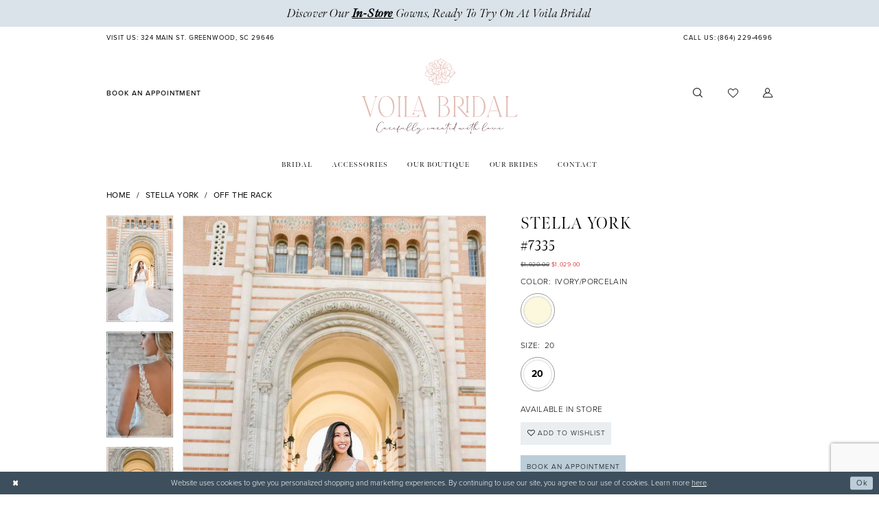

--- FILE ---
content_type: text/html; charset=utf-8
request_url: https://voilabridal.com/stella-york/off-the-rack/7335
body_size: 22529
content:




<!DOCTYPE html>
<html class="" lang="en-US">
<head>
    
<base href="/">
<meta charset="UTF-8">
<meta name="viewport" content="width=device-width, initial-scale=1, maximum-scale=2, user-scalable=0" />
<meta name="format-detection" content="telephone=yes">

    <link rel="apple-touch-icon" sizes="180x180" href="Themes/VoilaBridal/Content/img/favicon/apple-touch-icon.png">
<link rel="icon" type="image/png" sizes="32x32" href="Themes/VoilaBridal/Content/img/favicon/favicon-32x32.png">
<link rel="icon" type="image/png" sizes="16x16" href="Themes/VoilaBridal/Content/img/favicon/favicon-16x16.png">
<link rel="manifest" href="Themes/VoilaBridal/Content/img/favicon/site.webmanifest">
<link rel="mask-icon" href="Themes/VoilaBridal/Content/img/favicon/safari-pinned-tab.svg" color="#dae3e9">
<meta name="msapplication-TileColor" content="#dae3e9">
<meta name="msapplication-config" content="Themes/VoilaBridal/Content/img/favicon/browserconfig.xml">
<meta name="theme-color" content="#ffffff">
    <link rel="preconnect" href="https://use.typekit.net" crossorigin="anonymous">
<link rel="preconnect" href="https://p.typekit.net" crossorigin="anonymous">
<link rel="preload" href="https://use.typekit.net/gld7slz.css" as="style">
<link rel="stylesheet" href="https://use.typekit.net/gld7slz.css"/>

    
<title>Stella York - 7335 | Voila Bridal</title>

    <meta property="og:title" content="Stella York - 7335 | Voila Bridal" />
    <meta property="og:type" content="website" />
    <meta property="og:url" content="https://voilabridal.com/stella-york/off-the-rack/7335"/>
        <meta name="description" content="Located in Greenwood, SC, Voila Bridal is a premiere bridal shop dedicated to helping customers find the perfect dress. Come shop our wide selection of designer Wedding Gowns and find your dream dress! Style 7335" />
        <meta property="og:description" content="Located in Greenwood, SC, Voila Bridal is a premiere bridal shop dedicated to helping customers find the perfect dress. Come shop our wide selection of designer Wedding Gowns and find your dream dress! Style 7335" />
        <meta property="og:image" content="https://dy9ihb9itgy3g.cloudfront.net/products/4434/7335/7335___7.670.jpg" />
        <meta name="twitter:image" content="https://dy9ihb9itgy3g.cloudfront.net/products/4434/7335/7335___7.670.jpg">
        <meta name="keywords" content="Wedding Dresses, Bridal, Mother of the Bride, Weddings, Accessories, Designer Wedding Dresses, Wedding Gowns, Formal Wear, Martina Liana, Justin Alexander, Essence, Stella York, Sara Gabriel, La Gartier, Mac Duggal, Jovani, Dave &amp; Johnny, Greenwood Bridal, South Carolina Bridal, Greenwood Wedding Dresses" />
        <meta name="google-site-verification" content="YmKB_LMbY9EaWf_v_wRpvyaHoplOhYlpYt9WrcmECmc" />
        <link rel="canonical" href="https://voilabridal.com/stella-york/off-the-rack/7335" />

    

    <link rel="preload" href="/Content/fonts/syvoicomoon/Syvo-Icomoon.woff?y5043x" as="font" type="font/woff" crossorigin>

    <link rel="stylesheet" type="text/css" href="https://voilabridal.com/content/theme.min.css?v=20251230121009"/>
    

    


        <script type="application/ld&#x2B;json">
          {
  "@context": "http://schema.org",
  "@type": "Product",
  "mpn": "7335",
  "brand": {
    "@type": "Brand",
    "name": "Stella York"
  },
  "offers": {
    "@type": "AggregateOffer",
    "lowPrice": 1029.00,
    "highPrice": 1029.00,
    "priceCurrency": "USD",
    "offerCount": 1,
    "availability": "https://schema.org/InStock"
  },
  "name": "Stella York #7335",
  "image": "https://dy9ihb9itgy3g.cloudfront.net/products/4434/7335/7335___7.740.jpg",
  "url": "https://voilabridal.com/stella-york/off-the-rack/7335"
}
        </script>

    






</head>
<body class="page-pdp page-common page-white  ">
    <!--[if lt IE 11]>
      <p class="browsehappy">You are using an <strong>outdated</strong> browser. Please <a href="http://browsehappy.com/">upgrade your browser</a> to improve your experience.</p>
    <![endif]-->
    <div class="hidden-vars" data-vars>
    <div class="breakpoint-xl" data-var-name="breakpoint" data-var-type="xl" data-var-value="width"></div>
    <div class="breakpoint-lg" data-var-name="breakpoint" data-var-type="lg" data-var-value="width"></div>
    <div class="breakpoint-md" data-var-name="breakpoint" data-var-type="md" data-var-value="width"></div>
    <div class="breakpoint-sm" data-var-name="breakpoint" data-var-type="sm" data-var-value="width"></div>
    <div class="color-primary" data-var-name="color" data-var-type="primary" data-var-value="color"></div>
    <div class="color-secondary" data-var-name="color" data-var-type="secondary" data-var-value="color"></div>
</div>
    <!-- Loader -->
    <div id="spinner" class="loader">
        <div class="round">
            <div class="section"></div>
        </div>
    </div>
    <div class="app-container app-container-fix">
        
<div class="primary-block iblock-fix" data-property="fixed-header">
    


    <div class="preheader-promo" id="preheader-promo-common" data-property="preheader-promo">
        <div class="container-fluid">
            <div class="row">
                <div class="common-top-promo">
                    
    <div class="common-message" role="status" 
         data-popup="commonTopPromo" 
         data-popup-expires="1"
         style="display:none;">
        <div class="common-message--blocks iblock-fix">

                <div class="common-message--block common-message--block-text-list">
                    <div class="common-message--text-list">
                        <div class="list">
                                <div class="list-item common-message--text-list-description-item">
                                    <div class="common-message--text common-message--text-list-description">
                                        <h4 style="text-align: center;">Discover our <a href="/categories/in-store-bridal" target="_self"><strong>In-Store</strong></a> Gowns, Ready to Try on at Voila Bridal</h4>
                                    </div>
                                </div>

                        </div>
                    </div>
                </div>


        </div>
    </div>

                </div>
            </div>
        </div>
    </div>


    <div class="preheader preheader-appointment-wrapper hidden-gt-sm hidden-mobile-sticky">
        <div class="container">
            <div class="row">
                <div class="preheader-appointment">
                    <a href="appointments" aria-label="Book An Appointment">
  <i class="icomoon icomoon-calendar"
     aria-hidden="true"></i>
  <span>Book An Appointment</span>
</a>
                </div>
            </div>
        </div>
    </div>

        <div class="preheader preheader-alt hidden-xs hidden-sm" id="preheader">
            <div class="container">
                <div class="row">
                    <div class="preheader-blocks">
                            <div class="preheader-block preheader-left header-style">
                                <ul role="menu" aria-label="Preheader Menu. Buttons: Location">
                                    <li role="menuitem" class="hidden-icon">
                                        <a href="https://goo.gl/maps/7Dy3k5MCLaSUN7ST8"
   rel="nofollow" target="_blank"
   aria-label="Visit us: 225 Main St, Greenwood, SC 29646">
  <i class="icomoon icomoon-location-pin" aria-hidden="true"></i>
  <span>Visit us: 324 Main St. Greenwood, SC 29646</span>
</a>
                                    </li>
                                </ul>
                            </div>    
                            <div class="preheader-block preheader-right header-style">
                                <ul role="menu" aria-label="Preheader Menu. Buttons: Phone">
                                    <li role="menuitem" class="hidden-icon">
                                        <a href="tel:8642294696"
   rel="nofollow" 
   aria-label="Phone Us: (864) 229-4696">
  <i class="icomoon icomoon-phone" aria-hidden="true"></i>
  <span>Call us: (864)&nbsp;229&#8209;4696</span>
</a> 
                                    </li>
                                </ul>
                            </div>    
                    </div>
                </div>
            </div>
        </div>    
    <div class="preheader preheader-main" id="preheader">
        <div class="container">
            <div class="row">
                <div class="preheader-blocks">
                    <a
                       href="/"
                       class="brand-logo"
                       aria-label="Voila Bridal">
                        <img src="logos/main-logo?v=ffd60e98-c2ec-1cb2-fcff-10d4770de461"
                             alt="Voila Bridal" />
                    </a>
                    <div class="preheader-block preheader-left header-style">
                        <ul role="menu" aria-label="Preheader Menu. Buttons: hamburger menu, appointment">
                            <li role="menuitem"
                                class="hidden-gt-sm">
                                <span class="navbar-toggle menu-item collapsed"
      data-toggle="collapse"
      data-target="#main-navbar"
      role="button"
      aria-label="Toggle Main Navigation Menu"
      aria-controls="main-navbar"
      aria-haspopup="true"
      aria-expanded="false">
    <i class="icomoon icomoon-hamburger-menu"
       aria-hidden="true"></i>
</span>
                            </li>
                                <li role="menuitem"
                                    class="hidden-icon hidden-xs hidden-sm">
                                    <a href="appointments" aria-label="Book An Appointment">
  <i class="icomoon icomoon-calendar"
     aria-hidden="true"></i>
  <span>Book An Appointment</span>
</a>
                                </li>    
                        </ul>
                    </div>
                    <div class="preheader-block preheader-right header-style">
                        <ul role="menu"
                            aria-label="Preheader Menu. Buttons: phone, location, appointment, search, wishlist, account">
                                <li role="menuitem" class="hidden-gt-sm">
                                    <a href="tel:8642294696"
   rel="nofollow" 
   aria-label="Phone Us: (864) 229-4696">
  <i class="icomoon icomoon-phone" aria-hidden="true"></i>
  <span>Call us: (864)&nbsp;229&#8209;4696</span>
</a> 
                                </li>    
                                <li role="menuitem" class="hidden-gt-sm">
                                    <a href="https://goo.gl/maps/7Dy3k5MCLaSUN7ST8"
   rel="nofollow" target="_blank"
   aria-label="Visit us: 225 Main St, Greenwood, SC 29646">
  <i class="icomoon icomoon-location-pin" aria-hidden="true"></i>
  <span>Visit us: 324 Main St. Greenwood, SC 29646</span>
</a>
                                </li>
                                <li role="menuitem" class="hidden-gt-sm">
                                    <a href="appointments" aria-label="Book An Appointment">
  <i class="icomoon icomoon-calendar"
     aria-hidden="true"></i>
  <span>Book An Appointment</span>
</a>
                                </li>
                            <li role="menuitem" class="search-block">
                                <a class="show-search" 
   href="search" 
   aria-haspopup="true" 
   aria-expanded="false" 
   aria-label="Show search">
    <i class="icomoon icomoon-search"
       aria-hidden="true"></i>
</a>

                                <div class="search-holder">
                                    
<div name="search-form"
     role="search"
     aria-label="Search form"
     class="search-form iblock-fix collapsed">
    <div class="search-group ui-widget">
        <div class="search-btn search-btn-left">
            <button type="submit"
                    data-trigger="search"
                    aria-label="Submit Search">
                <i class="icomoon icomoon-search"
                   aria-hidden="true"></i>
            </button>
        </div>
        <div class="search-btn search-btn-right">
            <button type="button"
                    class="close-search-form"
                    aria-label="Close Search">
                <i class="icomoon icomoon-close-x"
                   aria-hidden="true"></i>
            </button> 
        </div>
        <input type="search"
               name="query"
               class="ui-autocomplete-input"
               placeholder="search…"
               aria-label="Enter Search Text"
               data-property="search"
               autocomplete="off">
    </div>
</div>
                                </div>
                            </li>
                            <li role="menuitem" class="hidden-xs hidden-sm">
                                <a href="/wishlist"
   aria-label="Visit Wishlist Page">
    <i class="icomoon icomoon-heart"
       aria-hidden="true"></i>
</a>
                            </li>
                            <li role="menuitem" class="hidden-xs hidden-sm">
                                <a href="/account/information"
   class="dropdown-toggle menu-item"
   data-toggle="dropdown"
   role="button"
   aria-label="Open Account Dialog"
   aria-haspopup="true"
   aria-expanded="false">
    <i class="icomoon icomoon-user"
       aria-hidden="true"></i>
</a>
<div class="dropdown-menu clickable cart-popup"
     role="dialog"
     aria-label="Account Dialog">
    <span class="fl-right close-dropdown"
          data-trigger="cart"
          role="button"
          aria-label="Toggle Account Dialog"
          aria-haspopup="true"
          aria-expanded="false">
    </span>
    <div class="account-dropdown">
        <ul>
                <li>
                    <a href="/login">Sign In</a>
                </li>
                <li>
                    <a href="/register">Sign Up</a>
                </li>
                <li>
                    <a href="/wishlist">Wishlist</a>
                </li>
        </ul>
    </div>
</div>
                            </li>
                        </ul>
                    </div>
                </div>
            </div>
        </div>
    </div>
    <header class="header iblock-fix" id="header">
        <div class="container"> 
            <div class="row">
                <div class="header-blocks clearfix">
                    <div class="header-block">
                        <div class="header-navbar">
                            

<div id="main-navbar" class="navbar-collapse main-navbar main-navbar-extended collapse">
    <div class="main-navbar-extended-contents">
        
<div class="main-navbar-extended-header hidden-gt-sm">
    <div class="main-navbar-extended-header-search">
        
<div name="search-form"
     role="search"
     aria-label="Search form"
     class="search-form iblock-fix collapsed">
    <div class="search-group ui-widget">
        <div class="search-btn search-btn-left">
            <button type="submit"
                    data-trigger="search"
                    aria-label="Submit Search">
                <i class="icomoon icomoon-search"
                   aria-hidden="true"></i>
            </button>
        </div>
        <div class="search-btn search-btn-right">
            <button type="button"
                    class="close-search-form"
                    aria-label="Close Search">
                <i class="icomoon icomoon-close-x"
                   aria-hidden="true"></i>
            </button> 
        </div>
        <input type="search"
               name="query"
               class="ui-autocomplete-input"
               placeholder="search…"
               aria-label="Enter Search Text"
               value=""
               data-property="search"
               autocomplete="off">
    </div>
</div>
    </div>
</div>
        
<div class="main-navbar-extended-body">
    




<nav class="common-navbar" role="navigation" id="common-navbar" aria-label="Main Navigation">
    <span
          class="close-navbar close-btn "
          data-toggle="collapse"
          data-target="#main-navbar"
          role="button"
          tabindex="0"
          aria-controls="main-navbar"
          aria-haspopup="true"
          aria-expanded="false"
          aria-label="Close Navbar">
    </span>

            <ul role="menubar" aria-label="Main Navigation Menu">
                    <li role="none" data-menu-item>
                            <input type="checkbox" autocomplete="off" 
                                   data-trigger="menu-opener"
                                   tabindex="-1"
                                   aria-label="Toggle Bridal Sub Menu"/>
                        <a class="navbar-item" role="menuitem" tabindex="0" aria-haspopup="true" aria-expanded="false" href="/collections/bridal" rel="" target="">
                            <span>Bridal</span>
                            <i class="sign" aria-hidden="true"></i>
                        </a>
                            <ul role="menu"
                                aria-label="Bridal Sub Menu"
                                class="common-sub-menu">
                                
        <li role="none"
            data-menu-item="empty">
                <input type="checkbox"
                       autocomplete="off"
                       data-trigger="menu-opener"
                       tabindex="-1"
                       aria-label="Toggle Sub Menu"/>
                <ul role="menu"
                    aria-label=" Sub Menu">
                    
        <li role="none"
            data-menu-item="">
                <a class="navbar-item" role="menuitem" tabindex="0" aria-haspopup="false" aria-expanded="false" href="/collections/bridal" rel="" target="">
                    <span>Bridal Dresses</span>
                    <i class="sign" aria-hidden="true"></i>
                </a>
        </li>        
        <li role="none"
            data-menu-item="">
                <a class="navbar-item" role="menuitem" tabindex="-1" aria-haspopup="false" aria-expanded="false" href="our-designers" rel="" target="">
                    <span>Our Designers</span>
                    <i class="sign" aria-hidden="true"></i>
                </a>
        </li>        
        <li role="none"
            data-menu-item="">
                <a class="navbar-item" role="menuitem" tabindex="-1" aria-haspopup="false" aria-expanded="false" href="/categories/in-store-bridal" rel="" target="">
                    <span>In Store</span>
                    <i class="sign" aria-hidden="true"></i>
                </a>
        </li>        
        <li role="none"
            data-menu-item="">
                <a class="navbar-item" role="menuitem" tabindex="-1" aria-haspopup="false" aria-expanded="false" href="/categories/off-the-rack" rel="" target="">
                    <span>Off The Rack</span>
                    <i class="sign" aria-hidden="true"></i>
                </a>
        </li>        

                </ul>
        </li>        

                            </ul>                                
                    </li>
                    <li role="none" data-menu-item>
                        <a class="navbar-item" role="menuitem" tabindex="-1" aria-haspopup="false" aria-expanded="false" href="accessories" rel="" target="">
                            <span>Accessories</span>
                            <i class="sign" aria-hidden="true"></i>
                        </a>
                    </li>
                    <li role="none" data-menu-item>
                            <input type="checkbox" autocomplete="off" 
                                   data-trigger="menu-opener"
                                   tabindex="-1"
                                   aria-label="Toggle Our boutique Sub Menu"/>
                        <a class="navbar-item" role="menuitem" tabindex="-1" aria-haspopup="true" aria-expanded="false" href="about-us" rel="" target="">
                            <span>Our boutique</span>
                            <i class="sign" aria-hidden="true"></i>
                        </a>
                            <ul role="menu"
                                aria-label="Our boutique Sub Menu"
                                class="common-sub-menu">
                                
        <li role="none"
            data-menu-item="empty">
                <input type="checkbox"
                       autocomplete="off"
                       data-trigger="menu-opener"
                       tabindex="-1"
                       aria-label="Toggle Sub Menu"/>
                <ul role="menu"
                    aria-label=" Sub Menu">
                    
        <li role="none"
            data-menu-item="">
                <a class="navbar-item" role="menuitem" tabindex="0" aria-haspopup="false" aria-expanded="false" href="about-us" rel="" target="">
                    <span>About Us</span>
                    <i class="sign" aria-hidden="true"></i>
                </a>
        </li>        

                </ul>
        </li>        

                            </ul>                                
                    </li>
                    <li role="none" data-menu-item>
                            <input type="checkbox" autocomplete="off" 
                                   data-trigger="menu-opener"
                                   tabindex="-1"
                                   aria-label="Toggle Our Brides Sub Menu"/>
                        <a class="navbar-item" role="menuitem" tabindex="-1" aria-haspopup="true" aria-expanded="false" href="our-brides" rel="" target="">
                            <span>Our Brides</span>
                            <i class="sign" aria-hidden="true"></i>
                        </a>
                            <ul role="menu"
                                aria-label="Our Brides Sub Menu"
                                class="common-sub-menu">
                                
        <li role="none"
            data-menu-item="empty">
                <input type="checkbox"
                       autocomplete="off"
                       data-trigger="menu-opener"
                       tabindex="-1"
                       aria-label="Toggle Sub Menu"/>
                <ul role="menu"
                    aria-label=" Sub Menu">
                    
        <li role="none"
            data-menu-item="">
                <a class="navbar-item" role="menuitem" tabindex="0" aria-haspopup="false" aria-expanded="false" href="testimonials" rel="" target="">
                    <span>Testimonials</span>
                    <i class="sign" aria-hidden="true"></i>
                </a>
        </li>        

                </ul>
        </li>        

                            </ul>                                
                    </li>
                    <li role="none" data-menu-item>
                        <a class="navbar-item" role="menuitem" tabindex="-1" aria-haspopup="false" aria-expanded="false" href="contact-us" rel="" target="">
                            <span>Contact</span>
                            <i class="sign" aria-hidden="true"></i>
                        </a>
                    </li>
            </ul>
</nav>



</div>
        
<div class="main-navbar-extended-footer hidden-gt-sm">
    <div class="main-navbar-extended-footer-icons">
        <ul>
                    <li>
                        <a href="/wishlist">
                            <i class="icon-syvo icon-heart-o" aria-hidden="true"></i>
                            <span>Wishlist</span>
                        </a>
                    </li>
                <li>
                    <a href="/login">
                        <i class="icon-syvo icon-user-o" aria-hidden="true"></i>
                        <span>Sign In</span>
                    </a>
                </li>
                <li>
                    <a href="/register">
                        <i class="icon-syvo icon-user-o" aria-hidden="true"><span>+</span></i>
                        <span>Sign Up</span>
                    </a>
                </li>
        </ul>
    </div>
</div>
    </div>
    
<div class="main-navbar-extended-overlay" data-toggle="collapse" data-target="#main-navbar" aria-haspopup="false" aria-expanded="false" aria-hidden="true"></div>
</div>
                        </div>
                    </div>
                </div>
            </div>
        </div>
    </header>
</div>
        


        <div class="main-content" id="main">
            



<div class="details-cmp common-cmp bootstrap-iso iblock-fix">

    

<section class="section-breadcrumbs">
    <div class="container">
        <div class="row">
            <div class="common-breadcrumbs">
                <ul>
                        <li>
                                <a class=""
                                   href="/">Home</a>

                        </li>
                        <li>
                                <a class=""
                                   href="/stella-york">Stella York</a>

                        </li>
                        <li>
                                <a class=""
                                   href="/stella-york/off-the-rack">Off the Rack</a>

                        </li>
                </ul>
            </div>
        </div>

    </div>
</section>

    <section class="section-product" data-product-id="2540">
        <div class="container">
            <div class="row">
                <div class="product-bio">
                    <div class="product-detailed clearfix iblock-fix">
                        <div class="product-info product-visual">

                            




<div class="product-media">
    

    <div class="product-views clearfix" data-property="parent">
        <span role="heading" aria-level="2" class="sr-only">Products Views Carousel</span>
        <a href="#products-views-skip" title="Skip to end" class="sr-only sr-only-focusable" 
           data-trigger="scroll-to" data-target="#products-views-skip">Skip to end</a>
        

<div class="product-view previews">
        <div class="list" data-list="previews" aria-label="Stella York #7335 thumbnail list">

                    <div class="list-item">
                        <div class="preview has-background"
                             style="background-image: url('https://dy9ihb9itgy3g.cloudfront.net/products/4434/7335/7335___7.340.jpg')"
                             data-trigger="color-filter-all"
                             data-value-id="">
                            <img src="https://dy9ihb9itgy3g.cloudfront.net/products/4434/7335/7335___7.340.jpg" alt="Stella York #7335 #0 default frontface vertical thumbnail"/>
                        </div>
                    </div>
                    <div class="list-item">
                        <div class="preview has-background"
                             style="background-image: url('https://dy9ihb9itgy3g.cloudfront.net/products/4434/7335/7335__.340.jpg')"
                             data-trigger="color-filter-all"
                             data-value-id="">
                            <img src="https://dy9ihb9itgy3g.cloudfront.net/products/4434/7335/7335__.340.jpg" alt="Stella York #7335 #1 vertical thumbnail"/>
                        </div>
                    </div>
                    <div class="list-item">
                        <div class="preview has-background"
                             style="background-image: url('https://dy9ihb9itgy3g.cloudfront.net/products/4434/7335/7335___1.340.jpg')"
                             data-trigger="color-filter-all"
                             data-value-id="">
                            <img src="https://dy9ihb9itgy3g.cloudfront.net/products/4434/7335/7335___1.340.jpg" alt="Stella York #7335 #2 vertical thumbnail"/>
                        </div>
                    </div>
                    <div class="list-item">
                        <div class="preview has-background"
                             style="background-image: url('https://dy9ihb9itgy3g.cloudfront.net/products/4434/7335/7335___4.340.jpg')"
                             data-trigger="color-filter-all"
                             data-value-id="">
                            <img src="https://dy9ihb9itgy3g.cloudfront.net/products/4434/7335/7335___4.340.jpg" alt="Stella York #7335 #3 vertical thumbnail"/>
                        </div>
                    </div>
                    <div class="list-item">
                        <div class="preview has-background"
                             style="background-image: url('https://dy9ihb9itgy3g.cloudfront.net/products/4434/7335/7335___5.340.jpg')"
                             data-trigger="color-filter-all"
                             data-value-id="">
                            <img src="https://dy9ihb9itgy3g.cloudfront.net/products/4434/7335/7335___5.340.jpg" alt="Stella York #7335 #4 vertical thumbnail"/>
                        </div>
                    </div>
                    <div class="list-item">
                        <div class="preview has-background"
                             style="background-image: url('https://dy9ihb9itgy3g.cloudfront.net/products/4434/7335/7335___8.340.jpg')"
                             data-trigger="color-filter-all"
                             data-value-id="">
                            <img src="https://dy9ihb9itgy3g.cloudfront.net/products/4434/7335/7335___8.340.jpg" alt="Stella York #7335 #5 vertical thumbnail"/>
                        </div>
                    </div>
                    <div class="list-item">
                        <div class="preview has-background"
                             style="background-image: url('https://dy9ihb9itgy3g.cloudfront.net/products/4434/7335/7335___6.340.jpg')"
                             data-trigger="color-filter-all"
                             data-value-id="">
                            <img src="https://dy9ihb9itgy3g.cloudfront.net/products/4434/7335/7335___6.340.jpg" alt="Stella York #7335 #6 vertical thumbnail"/>
                        </div>
                    </div>
                    <div class="list-item">
                        <div class="preview has-background"
                             style="background-image: url('https://dy9ihb9itgy3g.cloudfront.net/products/4434/7335/7335___3.340.jpg')"
                             data-trigger="color-filter-all"
                             data-value-id="">
                            <img src="https://dy9ihb9itgy3g.cloudfront.net/products/4434/7335/7335___3.340.jpg" alt="Stella York #7335 #7 vertical thumbnail"/>
                        </div>
                    </div>
                    <div class="list-item">
                        <div class="preview has-background"
                             style="background-image: url('https://dy9ihb9itgy3g.cloudfront.net/products/4434/7335/7335___2.340.jpg')"
                             data-trigger="color-filter-all"
                             data-value-id="">
                            <img src="https://dy9ihb9itgy3g.cloudfront.net/products/4434/7335/7335___2.340.jpg" alt="Stella York #7335 #8 vertical thumbnail"/>
                        </div>
                    </div>
                    <div class="list-item">
                        <div class="preview has-background"
                             style="background-image: url('https://dy9ihb9itgy3g.cloudfront.net/products/4434/7335/7335___9.340.jpg')"
                             data-trigger="color-filter-all"
                             data-value-id="">
                            <img src="https://dy9ihb9itgy3g.cloudfront.net/products/4434/7335/7335___9.340.jpg" alt="Stella York #7335 #9 backface vertical thumbnail"/>
                        </div>
                    </div>
        </div>
</div>
        

<div class="product-view overviews common-videolist">

        <div class="list" data-list="overviews" data-slick>
                    <div class="list-item slick-current">
                        <div class="overview"
                             data-lazy-background
                             data-value-id=""
                             data-related-image="false">
                            <a href="https://dy9ihb9itgy3g.cloudfront.net/products/4434/7335/7335___7.2000.jpg"
                               class="MagicZoom overview-media" data-options="lazyZoom: true; textClickZoomHint: Click to zoom"
                               aria-label="Full size Stella York #7335 #0 default frontface vertical picture">
                                <img data-lazy="https://dy9ihb9itgy3g.cloudfront.net/products/4434/7335/7335___7.740.jpg" 
                                     alt="Stella York #7335 #0 default frontface vertical picture"/>
                            </a>
                        </div>
                    </div>
                    <div class="list-item ">
                        <div class="overview"
                             data-lazy-background
                             data-value-id=""
                             data-related-image="false">
                            <a href="https://dy9ihb9itgy3g.cloudfront.net/products/4434/7335/7335__.2000.jpg"
                               class="MagicZoom overview-media" data-options="lazyZoom: true; textClickZoomHint: Click to zoom"
                               aria-label="Full size Stella York #7335 #1 vertical picture">
                                <img data-lazy="https://dy9ihb9itgy3g.cloudfront.net/products/4434/7335/7335__.740.jpg" 
                                     alt="Stella York #7335 #1 vertical picture"/>
                            </a>
                        </div>
                    </div>
                    <div class="list-item ">
                        <div class="overview"
                             data-lazy-background
                             data-value-id=""
                             data-related-image="false">
                            <a href="https://dy9ihb9itgy3g.cloudfront.net/products/4434/7335/7335___1.2000.jpg"
                               class="MagicZoom overview-media" data-options="lazyZoom: true; textClickZoomHint: Click to zoom"
                               aria-label="Full size Stella York #7335 #2 vertical picture">
                                <img data-lazy="https://dy9ihb9itgy3g.cloudfront.net/products/4434/7335/7335___1.740.jpg" 
                                     alt="Stella York #7335 #2 vertical picture"/>
                            </a>
                        </div>
                    </div>
                    <div class="list-item ">
                        <div class="overview"
                             data-lazy-background
                             data-value-id=""
                             data-related-image="false">
                            <a href="https://dy9ihb9itgy3g.cloudfront.net/products/4434/7335/7335___4.2000.jpg"
                               class="MagicZoom overview-media" data-options="lazyZoom: true; textClickZoomHint: Click to zoom"
                               aria-label="Full size Stella York #7335 #3 vertical picture">
                                <img data-lazy="https://dy9ihb9itgy3g.cloudfront.net/products/4434/7335/7335___4.740.jpg" 
                                     alt="Stella York #7335 #3 vertical picture"/>
                            </a>
                        </div>
                    </div>
                    <div class="list-item ">
                        <div class="overview"
                             data-lazy-background
                             data-value-id=""
                             data-related-image="false">
                            <a href="https://dy9ihb9itgy3g.cloudfront.net/products/4434/7335/7335___5.2000.jpg"
                               class="MagicZoom overview-media" data-options="lazyZoom: true; textClickZoomHint: Click to zoom"
                               aria-label="Full size Stella York #7335 #4 vertical picture">
                                <img data-lazy="https://dy9ihb9itgy3g.cloudfront.net/products/4434/7335/7335___5.740.jpg" 
                                     alt="Stella York #7335 #4 vertical picture"/>
                            </a>
                        </div>
                    </div>
                    <div class="list-item ">
                        <div class="overview"
                             data-lazy-background
                             data-value-id=""
                             data-related-image="false">
                            <a href="https://dy9ihb9itgy3g.cloudfront.net/products/4434/7335/7335___8.2000.jpg"
                               class="MagicZoom overview-media" data-options="lazyZoom: true; textClickZoomHint: Click to zoom"
                               aria-label="Full size Stella York #7335 #5 vertical picture">
                                <img data-lazy="https://dy9ihb9itgy3g.cloudfront.net/products/4434/7335/7335___8.740.jpg" 
                                     alt="Stella York #7335 #5 vertical picture"/>
                            </a>
                        </div>
                    </div>
                    <div class="list-item ">
                        <div class="overview"
                             data-lazy-background
                             data-value-id=""
                             data-related-image="false">
                            <a href="https://dy9ihb9itgy3g.cloudfront.net/products/4434/7335/7335___6.2000.jpg"
                               class="MagicZoom overview-media" data-options="lazyZoom: true; textClickZoomHint: Click to zoom"
                               aria-label="Full size Stella York #7335 #6 vertical picture">
                                <img data-lazy="https://dy9ihb9itgy3g.cloudfront.net/products/4434/7335/7335___6.740.jpg" 
                                     alt="Stella York #7335 #6 vertical picture"/>
                            </a>
                        </div>
                    </div>
                    <div class="list-item ">
                        <div class="overview"
                             data-lazy-background
                             data-value-id=""
                             data-related-image="false">
                            <a href="https://dy9ihb9itgy3g.cloudfront.net/products/4434/7335/7335___3.2000.jpg"
                               class="MagicZoom overview-media" data-options="lazyZoom: true; textClickZoomHint: Click to zoom"
                               aria-label="Full size Stella York #7335 #7 vertical picture">
                                <img data-lazy="https://dy9ihb9itgy3g.cloudfront.net/products/4434/7335/7335___3.740.jpg" 
                                     alt="Stella York #7335 #7 vertical picture"/>
                            </a>
                        </div>
                    </div>
                    <div class="list-item ">
                        <div class="overview"
                             data-lazy-background
                             data-value-id=""
                             data-related-image="false">
                            <a href="https://dy9ihb9itgy3g.cloudfront.net/products/4434/7335/7335___2.2000.jpg"
                               class="MagicZoom overview-media" data-options="lazyZoom: true; textClickZoomHint: Click to zoom"
                               aria-label="Full size Stella York #7335 #8 vertical picture">
                                <img data-lazy="https://dy9ihb9itgy3g.cloudfront.net/products/4434/7335/7335___2.740.jpg" 
                                     alt="Stella York #7335 #8 vertical picture"/>
                            </a>
                        </div>
                    </div>
                    <div class="list-item ">
                        <div class="overview"
                             data-lazy-background
                             data-value-id=""
                             data-related-image="false">
                            <a href="https://dy9ihb9itgy3g.cloudfront.net/products/4434/7335/7335___9.2000.jpg"
                               class="MagicZoom overview-media" data-options="lazyZoom: true; textClickZoomHint: Click to zoom"
                               aria-label="Full size Stella York #7335 #9 backface vertical picture">
                                <img data-lazy="https://dy9ihb9itgy3g.cloudfront.net/products/4434/7335/7335___9.740.jpg" 
                                     alt="Stella York #7335 #9 backface vertical picture"/>
                            </a>
                        </div>
                    </div>
        </div>
    
    <div class="controls">
        <div class="list">
            <div class="list-item">
            </div>
        </div>
    </div>

    

</div>
        <div id="products-views-skip" class="sr-only" tabindex="-1">Products Views Carousel End</div>
    </div>

</div>

<div class="visual-dots dots-placeholder"></div>

<div class="social-networks social-share social-share-single">
    <ul>
        <li>
            <span class="share-title">
                Share:
            </span>
        </li>
            <li style="display: none;">
                <a data-property="facebook-share"
                   href="https://www.facebook.com/"
                   target="_blank" title="Share on Facebook"
                   aria-label="Share on Facebook">
                    <i class="fa fa-facebook" aria-hidden="true"></i>
                </a>
            </li>
            <li style="display: none;">
                <a data-property="x-share"
                   href="https://x.com/"
                   target="_blank"
                   title="Tweet"
                   aria-label="Tweet">
                    <i class="icon-syvo icon-x-twitter" aria-hidden="true"></i>
                </a>
            </li>
            <li style="display: none;">
                <a data-property="pinterest-share"
                   href="https://www.pinterest.com/"
                   target="_blank"
                   title="Pin it"
                   data-placement="Social group"
                   aria-label="Pin it">
                    <i class="fa fa-pinterest" aria-hidden="true"></i>
                </a>
            </li>
            <li style="display: none;">
                <a data-property="whatsapp-share"
                   href="https://web.whatsapp.com"
                   target="_blank"
                   title="WhatsApp"
                   aria-label="WhatsApp Share">
                    <i class="fa fa-whatsapp" aria-hidden="true"></i>
                </a>
            </li>
            <li style="display: none;">
                <a data-property="email-share"
                   href="mailto:"
                   target="_blank"
                   title="Email Share"
                   aria-label="Email Share">
                    <i class="fa fa-envelope" aria-hidden="true"></i>
                </a>
            </li>
        
    </ul>
</div>




                        </div>
                        <div class="product-info product-sheet" data-property="product-details">

                            


<div class="product-heading">
    <div class="option name">
        
    <h1 role="heading" aria-level="1">
        Stella York
    </h1>

    <h3 role="heading" aria-level="2">
        #7335
    </h3>


    </div>
    

</div>




    <div class="product-dynamic">
            <div class="option option-price">
                
    <div class="prices">
        <div class="list">
                <div class="list-item">
                    
<p class="price">

            <span data-layout-font class="old-price" data-property="price-old">$1,920.00</span>
            <span data-layout-font class="new-price" data-property="price">$1,029.00</span>
</p>
                </div>
        </div>
    </div>



            </div>





            <div class="option option-color">
                

    <div class="option-header">
        <h5 class="option-title">Color:</h5>
        <span class="option-display" id="selected-color"
            data-property="selected-color" aria-live="polite" aria-label="Chosen color"></span>
    </div>
    <div class="option-content">
        <div class="product-colors product-options " 
             aria-live="polite" aria-label="Product color controls state depends on size chosen">
            <div class="list">
                    <div class="list-item">
                        
<div class="product-color product-option"
     data-property="color"
     data-value-id="328"
     data-value="Ivory/Porcelain"
     data-hex="#FCF8DD"
     title="Ivory/Porcelain">
    <input name="color" type="radio" value="Ivory/Porcelain" aria-label="Color: Ivory/Porcelain"/>


    <span class="color"  data-property="product-color">
        <div class="canvas">
            <div data-layout-font class="square" title="Ivory/Porcelain">
                <svg version="1.1" viewBox="0 0 1000 1000"
                     height="1000"
                     width="1000"
                     xml:space="preserve"
                     xmlns="http://www.w3.org/2000/svg"
                     xmlns:xlink="http://www.w3.org/1999/xlink">

                        <g style="transform-origin: 50% 50%; ">
                            <polygon points="-207.10678118654744,-207.10678118654744 -207.10678118654744,1207.1067811865473 1207.1067811865473,1207.1067811865473 1207.1067811865473,-207.10678118654744" style="fill: #FCF8DD;"></polygon>
                        </g>
                </svg>
            </div>
        </div>

    </span>
    <span class="line"></span>
    <span class="no-product" data-nosnippet>
        Out of Stock
    </span>
</div>
                    </div>
            </div>
        </div>
    </div>





            </div>

            <div class="option option-size">


    <div class="option-header">
            <h5 class="option-title">Size:</h5>
            <span class="option-display" id="selected-size"
                  data-property="selected-size" aria-live="polite" aria-label="Chosen size">
            </span>
    </div>
    <div class="option-content has-sizes">
            <div class="product-sizes product-options "
                 aria-live="polite" aria-label="Product size controls state depends on color chosen">
                <div class="list">
                        <div class="list-item">
                            <div class="product-size product-option"
     data-property="size"
     data-value-id="13"
     data-value="20"
     title="20">
    <input name="size" type="radio" value="20" aria-label="Size: 20"/>
    <span class="size-name product-option-name">20</span>
    <span class="line"></span>
    <span class="no-product">
        Out of Stock
    </span>
</div>
                        </div>
                </div>
            </div>
    </div>
            </div>

            <div class="option availability-block">
                <div class="product-availability">
    <span class="option-display availability availability-text" data-property="availability" data-value="1" aria-live="polite" aria-label="Availability state depends on color/size combination chosen"></span>
    <i class="icon-syvo icon-checked availability availability-mark" aria-hidden="true"></i>
</div>
            </div>


    </div>



<div class="product-actions" aria-live="polite" aria-label="Product buttons. Cart and Wishlist buttons state depends on color/size combination chosen">
    <div class="option buttons-block">


    <a href="tel:8642294696" data-property="cart-call" data-value="true"
       class="btn btn-success text-uppercase hide">
        Call (864)&nbsp;229&#8209;4696 for Availability
    </a>
<div class="relative-container">
    <div class="cart-hint" data-property="cart-tooltip">
    <a href="#" class="cart-hint-close" data-trigger="cart-tooltip-close" aria-label="Close ship date tooltip"><span aria-hidden="true">&#10006;</span></a>
    <div class="cart-hint-header">
        <span class="h5" data-change="cart-tooltip-header">Ship date:</span>
    </div>
    <div class="cart-hint-body">
        <p data-change="cart-tooltip-text"></p>
    </div>
    <div class="cart-hint-arrow"></div>
</div>
        <a href="javascript:void(0);" class="btn btn-success-invert btn__add-wishlist" data-property="add-wishlist" data-value="true">
            <i class="fa fa-heart-o btn__add-wishlist__icon" aria-hidden="true"></i>
            <span class="btn__add-wishlist__title">Add to Wishlist</span>
            <i class="fa fa-check btn__add-wishlist__icon--active" aria-hidden="true"></i>
            <span class="btn__add-wishlist__title--active">Added To Wishlist</span>
        </a>
</div>
    <a href="/appointments" class="btn btn-success text-uppercase" data-property="book-appointment" >
        Book an Appointment
    </a>
    

    </div>
</div>






    <div class="product-attributes">
        <div class="option description">
            


    <div class="tabs tabs-description">
        <ul class="nav nav-tabs">
                <li class="active">
                    <a data-toggle="tab" href="#attributes" class="option-title">Attributes</a>
                </li>
        </ul>
        <div class="tab-content">

                <div id="attributes" class="tab-pane fade in active">
                    <ul class="attr-ul">
                            <li>
                                <div>Fabric: </div>
                                <div>
                                    Lace And Soft Crepe
                                </div>
                            </li>
                    </ul>
                </div>

        </div>
    </div>

        </div>
    </div>




                        </div>
                    </div>

                    


                </div>
            </div>
        </div>
    </section>


    


    <section class="section-header">
        <div class="container">
            <div class="row">
                <div class="header">
                    <h2>Related Products</h2>
                </div>
            </div>
        </div>
    </section>
    <section class="section-recommended section-related" aria-label="Related Products">
        <span role="heading" aria-level="2" class="sr-only">Related Products Carousel</span>
        <a href="#related-products-skip" title="Skip to end" class="sr-only sr-only-focusable"
           data-trigger="scroll-to" data-target="#related-products-skip">Skip to end</a>
        <div class="container">
            <div class="row">
                <div class="recommended-products related-products" data-property="related-products">
                        
    <div class="product-list " aria-label="Product List" data-property="product-list">
        <div class="list" data-list="products">

                    <div class="list-item" data-layout-width>
                        
<div class="product " data-property="parent" data-product-id="2556">

    <div class="product-content product-content-visual clearfix">
       


    <a href="/stella-york/off-the-rack/7586" class="product-images" data-link="product-images" 
       role="presentation" 
       tabindex="-1" 
       aria-label="Visit Stella York #7586 Size 12 Page">
        <div class="list" data-list="product-images" role="list">
            <div class="list-item" role="listitem">
                


<div class="product-image product-image-default has-background" data-img="default" data-lazy-load="bg" data-src="https://dy9ihb9itgy3g.cloudfront.net/products/7585/7586/7586__20.740.webp" style="background-image: url(&#x27;Themes/Common/Content/img/no-image.png&#x27;)" data-related-image="false"><img alt="Stella York #7586 Size 12 Default Thumbnail Image" height="1151" src="Themes/Common/Content/img/no-image.png" width="740" /></div>


            </div>
        </div>
    </a>

        
        

    </div>
    
    <div class="product-content product-content-brief clearfix">

        
        <div class="product-brief">

            <a href="/stella-york/off-the-rack/7586" data-link="product-title" class="product-brief-content product-brief-content-title">
                <div class="product-title">
    <div class="title title-small" title="Stella York #7586 Size 12">
        <h4 role="presentation" aria-level="4">
            <span data-layout-font>Stella York</span>
        </h4>
        <h5 role="presentation" aria-level="5">
            <span data-layout-font>#7586 Size 12</span>
        </h5>
</div>
</div>
            </a>

            
        <div class="product-brief-content product-brief-content-prices">
            
    <div class="prices">
        <div class="list">
                <div class="list-item">
                    
<p class="price">

            <span data-layout-font class="old-price" data-property="price-old">$1,995.00</span>
            <span data-layout-font class="new-price" data-property="price">$998.00</span>
</p>
                </div>
        </div>
    </div>



        </div>
        <div class="product-brief-content product-brief-content-colors">
            

    <div class="colors-v2">
        <a href="#color-list-5d95a231ff-skip" title="Skip Color List to end" class="sr-only sr-only-focusable"
           data-trigger="scroll-to" data-target="#color-list-5d95a231ff-skip">
            Skip Color List #5d95a231ff to end
        </a>
        <div class="list" data-list="colors">
                <div class="list-item">
                    
    <span class="color-v2" data-property="product-color"><i class="color-v2--icon" data-layout-font="" title="Ivory/Biscotti/Porcelain"><svg height="1000" version="1.1" viewBox="0 0 1000 1000" width="1000" xml:space="preserve" xmlns="http://www.w3.org/2000/svg" xmlns:xlink="http://www.w3.org/1999/xlink"><g style="transform-origin: 50% 50%;transform: rotate(-90deg);"><polygon points="1207.1067811865473,500 500,500 146.44660940672645,-112.37243569579448 258.1552373520249,-164.46302438867463 377.21219603102736,-196.3642403200189 500.00000000000006,-207.10678118654744 622.7878039689731,-196.36424032001878 741.8447626479754,-164.46302438867463 853.5533905932738,-112.37243569579437 954.5194776720436,-41.675220419701645 1041.6752204197019,45.48052232795641 1112.3724356957946,146.4466094067264 1164.4630243886745,258.15523735202487 1196.3642403200188,377.21219603102713" style="fill: #D3C5A2;"></polygon></g><g style="transform-origin: 50% 50%;transform: rotate(-210deg);"><polygon points="1207.1067811865473,500 500,500 146.44660940672645,-112.37243569579448 258.1552373520249,-164.46302438867463 377.21219603102736,-196.3642403200189 500.00000000000006,-207.10678118654744 622.7878039689731,-196.36424032001878 741.8447626479754,-164.46302438867463 853.5533905932738,-112.37243569579437 954.5194776720436,-41.675220419701645 1041.6752204197019,45.48052232795641 1112.3724356957946,146.4466094067264 1164.4630243886745,258.15523735202487 1196.3642403200188,377.21219603102713" style="fill: #FCF8DD;"></polygon></g><g style="transform-origin: 50% 50%;transform: rotate(-330deg);"><polygon points="1207.1067811865473,500 500,500 146.44660940672645,-112.37243569579448 258.1552373520249,-164.46302438867463 377.21219603102736,-196.3642403200189 500.00000000000006,-207.10678118654744 622.7878039689731,-196.36424032001878 741.8447626479754,-164.46302438867463 853.5533905932738,-112.37243569579437 954.5194776720436,-41.675220419701645 1041.6752204197019,45.48052232795641 1112.3724356957946,146.4466094067264 1164.4630243886745,258.15523735202487 1196.3642403200188,377.21219603102713" style="fill: #fffff0;"></polygon></g></svg></i></span>

                </div>
        </div>
        <div id="color-list-5d95a231ff-skip" class="sr-only" tabindex="-1">
            Color List #5d95a231ff End
        </div>
    </div>

        </div>


        </div>
    </div>
</div>
                    </div>
                    <div class="list-item" data-layout-width>
                        
<div class="product " data-property="parent" data-product-id="2555">

    <div class="product-content product-content-visual clearfix">
       


    <a href="/stella-york/off-the-rack/7573" class="product-images" data-link="product-images" 
       role="presentation" 
       tabindex="-1" 
       aria-label="Visit Stella York #7573 Size 14 Page">
        <div class="list" data-list="product-images" role="list">
            <div class="list-item" role="listitem">
                


<div class="product-image product-image-default has-background" data-img="default" data-lazy-load="bg" data-src="https://dy9ihb9itgy3g.cloudfront.net/products/9079/7573/7573__.740.webp" style="background-image: url(&#x27;Themes/Common/Content/img/no-image.png&#x27;)" data-related-image="false"><img alt="Stella York #7573 Size 14 Default Thumbnail Image" height="1151" src="Themes/Common/Content/img/no-image.png" width="740" /></div>


            </div>
        </div>
    </a>

        
        

    </div>
    
    <div class="product-content product-content-brief clearfix">

        
        <div class="product-brief">

            <a href="/stella-york/off-the-rack/7573" data-link="product-title" class="product-brief-content product-brief-content-title">
                <div class="product-title">
    <div class="title title-small" title="Stella York #7573 Size 14">
        <h4 role="presentation" aria-level="4">
            <span data-layout-font>Stella York</span>
        </h4>
        <h5 role="presentation" aria-level="5">
            <span data-layout-font>#7573 Size 14</span>
        </h5>
</div>
</div>
            </a>

            
        <div class="product-brief-content product-brief-content-prices">
            
    <div class="prices">
        <div class="list">
                <div class="list-item">
                    
<p class="price">

            <span data-layout-font class="old-price" data-property="price-old">$1,875.00</span>
            <span data-layout-font class="new-price" data-property="price">$937.00</span>
</p>
                </div>
        </div>
    </div>



        </div>
        <div class="product-brief-content product-brief-content-colors">
            

    <div class="colors-v2">
        <a href="#color-list-6757c7711f-skip" title="Skip Color List to end" class="sr-only sr-only-focusable"
           data-trigger="scroll-to" data-target="#color-list-6757c7711f-skip">
            Skip Color List #6757c7711f to end
        </a>
        <div class="list" data-list="colors">
                <div class="list-item">
                    
    <span class="color-v2" data-property="product-color"><i class="color-v2--icon" data-layout-font="" title="Ivory/Ivory"><svg height="1000" version="1.1" viewBox="0 0 1000 1000" width="1000" xml:space="preserve" xmlns="http://www.w3.org/2000/svg" xmlns:xlink="http://www.w3.org/1999/xlink"><g style="transform-origin: 50% 50%;transform: rotate(-90deg);"><polygon points="-207.10678118654744,-207.10678118654744 1207.1067811865473,-207.10678118654744 1207.1067811865473,500 -207.10678118654744,500" style="fill: #fffff0;"></polygon></g><g style="transform-origin: 50% 50%;transform: rotate(-270deg);"><polygon points="-207.10678118654744,-207.10678118654744 1207.1067811865473,-207.10678118654744 1207.1067811865473,500 -207.10678118654744,500" style="fill: #fffff0;"></polygon></g></svg></i></span>

                </div>
        </div>
        <div id="color-list-6757c7711f-skip" class="sr-only" tabindex="-1">
            Color List #6757c7711f End
        </div>
    </div>

        </div>


        </div>
    </div>
</div>
                    </div>
                    <div class="list-item" data-layout-width>
                        
<div class="product " data-property="parent" data-product-id="2554">

    <div class="product-content product-content-visual clearfix">
       


    <a href="/stella-york/off-the-rack/7548" class="product-images" data-link="product-images" 
       role="presentation" 
       tabindex="-1" 
       aria-label="Visit Stella York #7548 Size 12 Page">
        <div class="list" data-list="product-images" role="list">
            <div class="list-item" role="listitem">
                


<div class="product-image product-image-default has-background" data-img="default" data-lazy-load="bg" data-src="https://dy9ihb9itgy3g.cloudfront.net/products/7585/7548/7548__3.740.webp" style="background-image: url(&#x27;Themes/Common/Content/img/no-image.png&#x27;)" data-related-image="false"><img alt="Stella York #7548 Size 12 Default Thumbnail Image" height="1151" src="Themes/Common/Content/img/no-image.png" width="740" /></div>


            </div>
        </div>
    </a>

        
        

    </div>
    
    <div class="product-content product-content-brief clearfix">

        
        <div class="product-brief">

            <a href="/stella-york/off-the-rack/7548" data-link="product-title" class="product-brief-content product-brief-content-title">
                <div class="product-title">
    <div class="title title-small" title="Stella York #7548 Size 12">
        <h4 role="presentation" aria-level="4">
            <span data-layout-font>Stella York</span>
        </h4>
        <h5 role="presentation" aria-level="5">
            <span data-layout-font>#7548 Size 12</span>
        </h5>
</div>
</div>
            </a>

            
        <div class="product-brief-content product-brief-content-prices">
            
    <div class="prices">
        <div class="list">
                <div class="list-item">
                    
<p class="price">

            <span data-layout-font class="old-price" data-property="price-old">$2,250.00</span>
            <span data-layout-font class="new-price" data-property="price">$1,125.00</span>
</p>
                </div>
        </div>
    </div>



        </div>
        <div class="product-brief-content product-brief-content-colors">
            

    <div class="colors-v2">
        <a href="#color-list-87cac120c0-skip" title="Skip Color List to end" class="sr-only sr-only-focusable"
           data-trigger="scroll-to" data-target="#color-list-87cac120c0-skip">
            Skip Color List #87cac120c0 to end
        </a>
        <div class="list" data-list="colors">
                <div class="list-item">
                    
    <span class="color-v2" data-property="product-color"><i class="color-v2--icon" data-layout-font="" title="Ivory/Ivory"><svg height="1000" version="1.1" viewBox="0 0 1000 1000" width="1000" xml:space="preserve" xmlns="http://www.w3.org/2000/svg" xmlns:xlink="http://www.w3.org/1999/xlink"><g style="transform-origin: 50% 50%;transform: rotate(-90deg);"><polygon points="-207.10678118654744,-207.10678118654744 1207.1067811865473,-207.10678118654744 1207.1067811865473,500 -207.10678118654744,500" style="fill: #fffff0;"></polygon></g><g style="transform-origin: 50% 50%;transform: rotate(-270deg);"><polygon points="-207.10678118654744,-207.10678118654744 1207.1067811865473,-207.10678118654744 1207.1067811865473,500 -207.10678118654744,500" style="fill: #fffff0;"></polygon></g></svg></i></span>

                </div>
        </div>
        <div id="color-list-87cac120c0-skip" class="sr-only" tabindex="-1">
            Color List #87cac120c0 End
        </div>
    </div>

        </div>


        </div>
    </div>
</div>
                    </div>
                    <div class="list-item" data-layout-width>
                        
<div class="product " data-property="parent" data-product-id="2553">

    <div class="product-content product-content-visual clearfix">
       


    <a href="/stella-york/off-the-rack/7529" class="product-images" data-link="product-images" 
       role="presentation" 
       tabindex="-1" 
       aria-label="Visit Stella York #7529 Size 22 Page">
        <div class="list" data-list="product-images" role="list">
            <div class="list-item" role="listitem">
                


<div class="product-image product-image-default has-background" data-img="default" data-lazy-load="bg" data-src="https://dy9ihb9itgy3g.cloudfront.net/products/7585/7529/7529__32.740.webp" style="background-image: url(&#x27;Themes/Common/Content/img/no-image.png&#x27;)" data-related-image="false"><img alt="Stella York #7529 Size 22 Default Thumbnail Image" height="1151" src="Themes/Common/Content/img/no-image.png" width="740" /></div>


            </div>
        </div>
    </a>

        
        

    </div>
    
    <div class="product-content product-content-brief clearfix">

        
        <div class="product-brief">

            <a href="/stella-york/off-the-rack/7529" data-link="product-title" class="product-brief-content product-brief-content-title">
                <div class="product-title">
    <div class="title title-small" title="Stella York #7529 Size 22">
        <h4 role="presentation" aria-level="4">
            <span data-layout-font>Stella York</span>
        </h4>
        <h5 role="presentation" aria-level="5">
            <span data-layout-font>#7529 Size 22</span>
        </h5>
</div>
</div>
            </a>

            
        <div class="product-brief-content product-brief-content-prices">
            
    <div class="prices">
        <div class="list">
                <div class="list-item">
                    
<p class="price">

            <span data-layout-font class="old-price" data-property="price-old">$1,500.00</span>
            <span data-layout-font class="new-price" data-property="price">$998.00</span>
</p>
                </div>
        </div>
    </div>



        </div>
        <div class="product-brief-content product-brief-content-colors">
            

    <div class="colors-v2">
        <a href="#color-list-64fb8da06c-skip" title="Skip Color List to end" class="sr-only sr-only-focusable"
           data-trigger="scroll-to" data-target="#color-list-64fb8da06c-skip">
            Skip Color List #64fb8da06c to end
        </a>
        <div class="list" data-list="colors">
                <div class="list-item">
                    
    <span class="color-v2" data-property="product-color"><i class="color-v2--icon" data-layout-font="" title="Ivory/Ivory"><svg height="1000" version="1.1" viewBox="0 0 1000 1000" width="1000" xml:space="preserve" xmlns="http://www.w3.org/2000/svg" xmlns:xlink="http://www.w3.org/1999/xlink"><g style="transform-origin: 50% 50%;transform: rotate(-90deg);"><polygon points="-207.10678118654744,-207.10678118654744 1207.1067811865473,-207.10678118654744 1207.1067811865473,500 -207.10678118654744,500" style="fill: #fffff0;"></polygon></g><g style="transform-origin: 50% 50%;transform: rotate(-270deg);"><polygon points="-207.10678118654744,-207.10678118654744 1207.1067811865473,-207.10678118654744 1207.1067811865473,500 -207.10678118654744,500" style="fill: #fffff0;"></polygon></g></svg></i></span>

                </div>
        </div>
        <div id="color-list-64fb8da06c-skip" class="sr-only" tabindex="-1">
            Color List #64fb8da06c End
        </div>
    </div>

        </div>


        </div>
    </div>
</div>
                    </div>
                    <div class="list-item" data-layout-width>
                        
<div class="product " data-property="parent" data-product-id="2552">

    <div class="product-content product-content-visual clearfix">
       


    <a href="/stella-york/off-the-rack/7525" class="product-images" data-link="product-images" 
       role="presentation" 
       tabindex="-1" 
       aria-label="Visit Stella York #7525 Size 14 Page">
        <div class="list" data-list="product-images" role="list">
            <div class="list-item" role="listitem">
                


<div class="product-image product-image-default has-background" data-img="default" data-lazy-load="bg" data-src="https://dy9ihb9itgy3g.cloudfront.net/products/7585/7525/7525__d_f.740.webp" style="background-image: url(&#x27;Themes/Common/Content/img/no-image.png&#x27;)" data-related-image="false"><img alt="Stella York #7525 Size 14 Default Thumbnail Image" height="1151" src="Themes/Common/Content/img/no-image.png" width="740" /></div>


            </div>
        </div>
    </a>

        
        

    </div>
    
    <div class="product-content product-content-brief clearfix">

        
        <div class="product-brief">

            <a href="/stella-york/off-the-rack/7525" data-link="product-title" class="product-brief-content product-brief-content-title">
                <div class="product-title">
    <div class="title title-small" title="Stella York #7525 Size 14">
        <h4 role="presentation" aria-level="4">
            <span data-layout-font>Stella York</span>
        </h4>
        <h5 role="presentation" aria-level="5">
            <span data-layout-font>#7525 Size 14</span>
        </h5>
</div>
</div>
            </a>

            
        <div class="product-brief-content product-brief-content-prices">
            
    <div class="prices">
        <div class="list">
                <div class="list-item">
                    
<p class="price">

            <span data-layout-font class="old-price" data-property="price-old">$1,300.00</span>
            <span data-layout-font class="new-price" data-property="price">$998.00</span>
</p>
                </div>
        </div>
    </div>



        </div>
        <div class="product-brief-content product-brief-content-colors">
            

    <div class="colors-v2">
        <a href="#color-list-a903c22114-skip" title="Skip Color List to end" class="sr-only sr-only-focusable"
           data-trigger="scroll-to" data-target="#color-list-a903c22114-skip">
            Skip Color List #a903c22114 to end
        </a>
        <div class="list" data-list="colors">
                <div class="list-item">
                    
    <span class="color-v2" data-property="product-color"><i class="color-v2--icon" data-layout-font="" title="Ivory/Ivory/Porcelain"><svg height="1000" version="1.1" viewBox="0 0 1000 1000" width="1000" xml:space="preserve" xmlns="http://www.w3.org/2000/svg" xmlns:xlink="http://www.w3.org/1999/xlink"><g style="transform-origin: 50% 50%;"><polygon points="-207.10678118654744,-207.10678118654744 -207.10678118654744,1207.1067811865473 1207.1067811865473,1207.1067811865473 1207.1067811865473,-207.10678118654744" style="fill: #FCF8DD;"></polygon></g></svg></i></span>

                </div>
        </div>
        <div id="color-list-a903c22114-skip" class="sr-only" tabindex="-1">
            Color List #a903c22114 End
        </div>
    </div>

        </div>


        </div>
    </div>
</div>
                    </div>
                    <div class="list-item" data-layout-width>
                        
<div class="product " data-property="parent" data-product-id="2551">

    <div class="product-content product-content-visual clearfix">
       


    <a href="/stella-york/off-the-rack/7519" class="product-images" data-link="product-images" 
       role="presentation" 
       tabindex="-1" 
       aria-label="Visit Stella York #7519 Size 10 Page">
        <div class="list" data-list="product-images" role="list">
            <div class="list-item" role="listitem">
                


<div class="product-image product-image-default has-background" data-img="default" data-lazy-load="bg" data-src="https://dy9ihb9itgy3g.cloudfront.net/products/7585/7519/7519__d_f.740.webp" style="background-image: url(&#x27;Themes/Common/Content/img/no-image.png&#x27;)" data-related-image="false"><img alt="Stella York #7519 Size 10 Default Thumbnail Image" height="1151" src="Themes/Common/Content/img/no-image.png" width="740" /></div>


            </div>
        </div>
    </a>

        
        

    </div>
    
    <div class="product-content product-content-brief clearfix">

        
        <div class="product-brief">

            <a href="/stella-york/off-the-rack/7519" data-link="product-title" class="product-brief-content product-brief-content-title">
                <div class="product-title">
    <div class="title title-small" title="Stella York #7519 Size 10">
        <h4 role="presentation" aria-level="4">
            <span data-layout-font>Stella York</span>
        </h4>
        <h5 role="presentation" aria-level="5">
            <span data-layout-font>#7519 Size 10</span>
        </h5>
</div>
</div>
            </a>

            
        <div class="product-brief-content product-brief-content-prices">
            
    <div class="prices">
        <div class="list">
                <div class="list-item">
                    
<p class="price">

            <span data-layout-font class="old-price" data-property="price-old">$1,300.00</span>
            <span data-layout-font class="new-price" data-property="price">$937.00</span>
</p>
                </div>
        </div>
    </div>



        </div>
        <div class="product-brief-content product-brief-content-colors">
            

    <div class="colors-v2">
        <a href="#color-list-ee8ffd27a7-skip" title="Skip Color List to end" class="sr-only sr-only-focusable"
           data-trigger="scroll-to" data-target="#color-list-ee8ffd27a7-skip">
            Skip Color List #ee8ffd27a7 to end
        </a>
        <div class="list" data-list="colors">
                <div class="list-item">
                    
    <span class="color-v2" data-property="product-color"><i class="color-v2--icon" data-layout-font="" title="Ivory/Ivory/Porcelain"><svg height="1000" version="1.1" viewBox="0 0 1000 1000" width="1000" xml:space="preserve" xmlns="http://www.w3.org/2000/svg" xmlns:xlink="http://www.w3.org/1999/xlink"><g style="transform-origin: 50% 50%;"><polygon points="-207.10678118654744,-207.10678118654744 -207.10678118654744,1207.1067811865473 1207.1067811865473,1207.1067811865473 1207.1067811865473,-207.10678118654744" style="fill: #FCF8DD;"></polygon></g></svg></i></span>

                </div>
        </div>
        <div id="color-list-ee8ffd27a7-skip" class="sr-only" tabindex="-1">
            Color List #ee8ffd27a7 End
        </div>
    </div>

        </div>


        </div>
    </div>
</div>
                    </div>
                    <div class="list-item" data-layout-width>
                        
<div class="product " data-property="parent" data-product-id="2550">

    <div class="product-content product-content-visual clearfix">
       


    <a href="/stella-york/off-the-rack/7503" class="product-images" data-link="product-images" 
       role="presentation" 
       tabindex="-1" 
       aria-label="Visit Stella York #7503 Size 14 Page">
        <div class="list" data-list="product-images" role="list">
            <div class="list-item" role="listitem">
                


<div class="product-image product-image-default has-background" data-img="default" data-lazy-load="bg" data-src="https://dy9ihb9itgy3g.cloudfront.net/products/7585/7503/7503__18.740.webp" style="background-image: url(&#x27;Themes/Common/Content/img/no-image.png&#x27;)" data-related-image="false"><img alt="Stella York #7503 Size 14 Default Thumbnail Image" height="1151" src="Themes/Common/Content/img/no-image.png" width="740" /></div>


            </div>
        </div>
    </a>

        
        

    </div>
    
    <div class="product-content product-content-brief clearfix">

        
        <div class="product-brief">

            <a href="/stella-york/off-the-rack/7503" data-link="product-title" class="product-brief-content product-brief-content-title">
                <div class="product-title">
    <div class="title title-small" title="Stella York #7503 Size 14">
        <h4 role="presentation" aria-level="4">
            <span data-layout-font>Stella York</span>
        </h4>
        <h5 role="presentation" aria-level="5">
            <span data-layout-font>#7503 Size 14</span>
        </h5>
</div>
</div>
            </a>

            
        <div class="product-brief-content product-brief-content-prices">
            
    <div class="prices">
        <div class="list">
                <div class="list-item">
                    
<p class="price">

            <span data-layout-font class="old-price" data-property="price-old">$1,300.00</span>
            <span data-layout-font class="new-price" data-property="price">$998.00</span>
</p>
                </div>
        </div>
    </div>



        </div>
        <div class="product-brief-content product-brief-content-colors">
            

    <div class="colors-v2">
        <a href="#color-list-0d2dcf0149-skip" title="Skip Color List to end" class="sr-only sr-only-focusable"
           data-trigger="scroll-to" data-target="#color-list-0d2dcf0149-skip">
            Skip Color List #0d2dcf0149 to end
        </a>
        <div class="list" data-list="colors">
                <div class="list-item">
                    
    <span class="color-v2" data-property="product-color"><i class="color-v2--icon" data-layout-font="" title="Ivory"><svg height="1000" version="1.1" viewBox="0 0 1000 1000" width="1000" xml:space="preserve" xmlns="http://www.w3.org/2000/svg" xmlns:xlink="http://www.w3.org/1999/xlink"><g style="transform-origin: 50% 50%;"><polygon points="-207.10678118654744,-207.10678118654744 -207.10678118654744,1207.1067811865473 1207.1067811865473,1207.1067811865473 1207.1067811865473,-207.10678118654744" style="fill: #fffff0;"></polygon></g></svg></i></span>

                </div>
        </div>
        <div id="color-list-0d2dcf0149-skip" class="sr-only" tabindex="-1">
            Color List #0d2dcf0149 End
        </div>
    </div>

        </div>


        </div>
    </div>
</div>
                    </div>
                    <div class="list-item" data-layout-width>
                        
<div class="product " data-property="parent" data-product-id="2549">

    <div class="product-content product-content-visual clearfix">
       


    <a href="/stella-york/off-the-rack/7502" class="product-images" data-link="product-images" 
       role="presentation" 
       tabindex="-1" 
       aria-label="Visit Stella York #7502 Size 10 Page">
        <div class="list" data-list="product-images" role="list">
            <div class="list-item" role="listitem">
                


<div class="product-image product-image-default has-background" data-img="default" data-lazy-load="bg" data-src="https://dy9ihb9itgy3g.cloudfront.net/products/7585/7502/7502__25.740.webp" style="background-image: url(&#x27;Themes/Common/Content/img/no-image.png&#x27;)" data-related-image="false"><img alt="Stella York #7502 Size 10 Default Thumbnail Image" height="1151" src="Themes/Common/Content/img/no-image.png" width="740" /></div>


            </div>
        </div>
    </a>

        
        

    </div>
    
    <div class="product-content product-content-brief clearfix">

        
        <div class="product-brief">

            <a href="/stella-york/off-the-rack/7502" data-link="product-title" class="product-brief-content product-brief-content-title">
                <div class="product-title">
    <div class="title title-small" title="Stella York #7502 Size 10">
        <h4 role="presentation" aria-level="4">
            <span data-layout-font>Stella York</span>
        </h4>
        <h5 role="presentation" aria-level="5">
            <span data-layout-font>#7502 Size 10</span>
        </h5>
</div>
</div>
            </a>

            
        <div class="product-brief-content product-brief-content-prices">
            
    <div class="prices">
        <div class="list">
                <div class="list-item">
                    
<p class="price">

            <span data-layout-font class="old-price" data-property="price-old">$2,100.00</span>
            <span data-layout-font class="new-price" data-property="price">$1,062.00</span>
</p>
                </div>
        </div>
    </div>



        </div>
        <div class="product-brief-content product-brief-content-colors">
            

    <div class="colors-v2">
        <a href="#color-list-485754a71a-skip" title="Skip Color List to end" class="sr-only sr-only-focusable"
           data-trigger="scroll-to" data-target="#color-list-485754a71a-skip">
            Skip Color List #485754a71a to end
        </a>
        <div class="list" data-list="colors">
                <div class="list-item">
                    
    <span class="color-v2" data-property="product-color"><i class="color-v2--icon" data-layout-font="" title="Ivory/Ivory"><svg height="1000" version="1.1" viewBox="0 0 1000 1000" width="1000" xml:space="preserve" xmlns="http://www.w3.org/2000/svg" xmlns:xlink="http://www.w3.org/1999/xlink"><g style="transform-origin: 50% 50%;transform: rotate(-90deg);"><polygon points="-207.10678118654744,-207.10678118654744 1207.1067811865473,-207.10678118654744 1207.1067811865473,500 -207.10678118654744,500" style="fill: #fffff0;"></polygon></g><g style="transform-origin: 50% 50%;transform: rotate(-270deg);"><polygon points="-207.10678118654744,-207.10678118654744 1207.1067811865473,-207.10678118654744 1207.1067811865473,500 -207.10678118654744,500" style="fill: #fffff0;"></polygon></g></svg></i></span>

                </div>
        </div>
        <div id="color-list-485754a71a-skip" class="sr-only" tabindex="-1">
            Color List #485754a71a End
        </div>
    </div>

        </div>


        </div>
    </div>
</div>
                    </div>
                    <div class="list-item" data-layout-width>
                        
<div class="product " data-property="parent" data-product-id="2548">

    <div class="product-content product-content-visual clearfix">
       


    <a href="/stella-york/off-the-rack/7478" class="product-images" data-link="product-images" 
       role="presentation" 
       tabindex="-1" 
       aria-label="Visit Stella York #7478 Size 16 Page">
        <div class="list" data-list="product-images" role="list">
            <div class="list-item" role="listitem">
                


<div class="product-image product-image-default has-background" data-img="default" data-lazy-load="bg" data-src="https://dy9ihb9itgy3g.cloudfront.net/products/4926/7478/7478__.740.webp" style="background-image: url(&#x27;Themes/Common/Content/img/no-image.png&#x27;)" data-related-image="false"><img alt="Stella York #7478 Size 16 Default Thumbnail Image" height="1151" src="Themes/Common/Content/img/no-image.png" width="740" /></div>


            </div>
        </div>
    </a>

        
        

    </div>
    
    <div class="product-content product-content-brief clearfix">

        
        <div class="product-brief">

            <a href="/stella-york/off-the-rack/7478" data-link="product-title" class="product-brief-content product-brief-content-title">
                <div class="product-title">
    <div class="title title-small" title="Stella York #7478 Size 16">
        <h4 role="presentation" aria-level="4">
            <span data-layout-font>Stella York</span>
        </h4>
        <h5 role="presentation" aria-level="5">
            <span data-layout-font>#7478 Size 16</span>
        </h5>
</div>
</div>
            </a>

            
        <div class="product-brief-content product-brief-content-prices">
            
    <div class="prices">
        <div class="list">
                <div class="list-item">
                    
<p class="price">

            <span data-layout-font class="old-price" data-property="price-old">$2,122.00</span>
            <span data-layout-font class="new-price" data-property="price">$1,137.00</span>
</p>
                </div>
        </div>
    </div>



        </div>
        <div class="product-brief-content product-brief-content-colors">
            

    <div class="colors-v2">
        <a href="#color-list-2ab927d550-skip" title="Skip Color List to end" class="sr-only sr-only-focusable"
           data-trigger="scroll-to" data-target="#color-list-2ab927d550-skip">
            Skip Color List #2ab927d550 to end
        </a>
        <div class="list" data-list="colors">
                <div class="list-item">
                    
    <span class="color-v2" data-property="product-color"><i class="color-v2--icon" data-layout-font="" title="Ivory/Porcelain"><svg height="1000" version="1.1" viewBox="0 0 1000 1000" width="1000" xml:space="preserve" xmlns="http://www.w3.org/2000/svg" xmlns:xlink="http://www.w3.org/1999/xlink"><g style="transform-origin: 50% 50%;"><polygon points="-207.10678118654744,-207.10678118654744 -207.10678118654744,1207.1067811865473 1207.1067811865473,1207.1067811865473 1207.1067811865473,-207.10678118654744" style="fill: #FCF8DD;"></polygon></g></svg></i></span>

                </div>
        </div>
        <div id="color-list-2ab927d550-skip" class="sr-only" tabindex="-1">
            Color List #2ab927d550 End
        </div>
    </div>

        </div>


        </div>
    </div>
</div>
                    </div>
                    <div class="list-item" data-layout-width>
                        
<div class="product " data-property="parent" data-product-id="2546">

    <div class="product-content product-content-visual clearfix">
       


    <a href="/stella-york/off-the-rack/7457" class="product-images" data-link="product-images" 
       role="presentation" 
       tabindex="-1" 
       aria-label="Visit Stella York #7457 Size 12 Page">
        <div class="list" data-list="product-images" role="list">
            <div class="list-item" role="listitem">
                


<div class="product-image product-image-default has-background" data-img="default" data-lazy-load="bg" data-src="https://dy9ihb9itgy3g.cloudfront.net/products/4926/7457/7457_a3_influencer_s21_stellayork_1280x1920.740.webp" style="background-image: url(&#x27;Themes/Common/Content/img/no-image.png&#x27;)" data-related-image="false"><img alt="Stella York #7457 Size 12 Default Thumbnail Image" height="1151" src="Themes/Common/Content/img/no-image.png" width="740" /></div>


            </div>
        </div>
    </a>

        
        

    </div>
    
    <div class="product-content product-content-brief clearfix">

        
        <div class="product-brief">

            <a href="/stella-york/off-the-rack/7457" data-link="product-title" class="product-brief-content product-brief-content-title">
                <div class="product-title">
    <div class="title title-small" title="Stella York #7457 Size 12">
        <h4 role="presentation" aria-level="4">
            <span data-layout-font>Stella York</span>
        </h4>
        <h5 role="presentation" aria-level="5">
            <span data-layout-font>#7457 Size 12</span>
        </h5>
</div>
</div>
            </a>

            
        <div class="product-brief-content product-brief-content-prices">
            
    <div class="prices">
        <div class="list">
                <div class="list-item">
                    
<p class="price">

            <span data-layout-font class="old-price" data-property="price-old">$2,145.00</span>
            <span data-layout-font class="new-price" data-property="price">$1,072.00</span>
</p>
                </div>
        </div>
    </div>



        </div>
        <div class="product-brief-content product-brief-content-colors">
            

    <div class="colors-v2">
        <a href="#color-list-32b9b3a138-skip" title="Skip Color List to end" class="sr-only sr-only-focusable"
           data-trigger="scroll-to" data-target="#color-list-32b9b3a138-skip">
            Skip Color List #32b9b3a138 to end
        </a>
        <div class="list" data-list="colors">
                <div class="list-item">
                    
    <span class="color-v2" data-property="product-color"><i class="color-v2--icon" data-layout-font="" title="Ivory/Porcelain"><svg height="1000" version="1.1" viewBox="0 0 1000 1000" width="1000" xml:space="preserve" xmlns="http://www.w3.org/2000/svg" xmlns:xlink="http://www.w3.org/1999/xlink"><g style="transform-origin: 50% 50%;"><polygon points="-207.10678118654744,-207.10678118654744 -207.10678118654744,1207.1067811865473 1207.1067811865473,1207.1067811865473 1207.1067811865473,-207.10678118654744" style="fill: #FCF8DD;"></polygon></g></svg></i></span>

                </div>
        </div>
        <div id="color-list-32b9b3a138-skip" class="sr-only" tabindex="-1">
            Color List #32b9b3a138 End
        </div>
    </div>

        </div>


        </div>
    </div>
</div>
                    </div>
                    <div class="list-item" data-layout-width>
                        
<div class="product " data-property="parent" data-product-id="2545">

    <div class="product-content product-content-visual clearfix">
       


    <a href="/stella-york/off-the-rack/7431" class="product-images" data-link="product-images" 
       role="presentation" 
       tabindex="-1" 
       aria-label="Visit Stella York #7431 Size 16 Page">
        <div class="list" data-list="product-images" role="list">
            <div class="list-item" role="listitem">
                


<div class="product-image product-image-default has-background" data-img="default" data-lazy-load="bg" data-src="https://dy9ihb9itgy3g.cloudfront.net/products/4926/7431/7431_a3_influencer_s21_stellayork_1268x1920.740.webp" style="background-image: url(&#x27;Themes/Common/Content/img/no-image.png&#x27;)" data-related-image="false"><img alt="Stella York #7431 Size 16 Default Thumbnail Image" height="1151" src="Themes/Common/Content/img/no-image.png" width="740" /></div>


            </div>
        </div>
    </a>

        
        

    </div>
    
    <div class="product-content product-content-brief clearfix">

        
        <div class="product-brief">

            <a href="/stella-york/off-the-rack/7431" data-link="product-title" class="product-brief-content product-brief-content-title">
                <div class="product-title">
    <div class="title title-small" title="Stella York #7431 Size 16">
        <h4 role="presentation" aria-level="4">
            <span data-layout-font>Stella York</span>
        </h4>
        <h5 role="presentation" aria-level="5">
            <span data-layout-font>#7431 Size 16</span>
        </h5>
</div>
</div>
            </a>

            
        <div class="product-brief-content product-brief-content-prices">
            
    <div class="prices">
        <div class="list">
                <div class="list-item">
                    
<p class="price">

            <span data-layout-font class="old-price" data-property="price-old">$1,450.00</span>
            <span data-layout-font class="new-price" data-property="price">$1,072.00</span>
</p>
                </div>
        </div>
    </div>



        </div>
        <div class="product-brief-content product-brief-content-colors">
            

    <div class="colors-v2">
        <a href="#color-list-ad0b74f1bc-skip" title="Skip Color List to end" class="sr-only sr-only-focusable"
           data-trigger="scroll-to" data-target="#color-list-ad0b74f1bc-skip">
            Skip Color List #ad0b74f1bc to end
        </a>
        <div class="list" data-list="colors">
                <div class="list-item">
                    
    <span class="color-v2" data-property="product-color"><i class="color-v2--icon" data-layout-font="" title="Ivory/Ivory"><svg height="1000" version="1.1" viewBox="0 0 1000 1000" width="1000" xml:space="preserve" xmlns="http://www.w3.org/2000/svg" xmlns:xlink="http://www.w3.org/1999/xlink"><g style="transform-origin: 50% 50%;transform: rotate(-90deg);"><polygon points="-207.10678118654744,-207.10678118654744 1207.1067811865473,-207.10678118654744 1207.1067811865473,500 -207.10678118654744,500" style="fill: #fffff0;"></polygon></g><g style="transform-origin: 50% 50%;transform: rotate(-270deg);"><polygon points="-207.10678118654744,-207.10678118654744 1207.1067811865473,-207.10678118654744 1207.1067811865473,500 -207.10678118654744,500" style="fill: #fffff0;"></polygon></g></svg></i></span>

                </div>
        </div>
        <div id="color-list-ad0b74f1bc-skip" class="sr-only" tabindex="-1">
            Color List #ad0b74f1bc End
        </div>
    </div>

        </div>


        </div>
    </div>
</div>
                    </div>
                    <div class="list-item" data-layout-width>
                        
<div class="product " data-property="parent" data-product-id="2544">

    <div class="product-content product-content-visual clearfix">
       


    <a href="/stella-york/off-the-rack/7398" class="product-images" data-link="product-images" 
       role="presentation" 
       tabindex="-1" 
       aria-label="Visit Stella York #7398 Size 14 Page">
        <div class="list" data-list="product-images" role="list">
            <div class="list-item" role="listitem">
                


<div class="product-image product-image-default has-background" data-img="default" data-lazy-load="bg" data-src="https://dy9ihb9itgy3g.cloudfront.net/products/4926/7398/7398_a3_influencer_s21_stellayork_1281x1920.740.webp" style="background-image: url(&#x27;Themes/Common/Content/img/no-image.png&#x27;)" data-related-image="false"><img alt="Stella York #7398 Size 14 Default Thumbnail Image" height="1151" src="Themes/Common/Content/img/no-image.png" width="740" /></div>


            </div>
        </div>
    </a>

        
        

    </div>
    
    <div class="product-content product-content-brief clearfix">

        
        <div class="product-brief">

            <a href="/stella-york/off-the-rack/7398" data-link="product-title" class="product-brief-content product-brief-content-title">
                <div class="product-title">
    <div class="title title-small" title="Stella York #7398 Size 14">
        <h4 role="presentation" aria-level="4">
            <span data-layout-font>Stella York</span>
        </h4>
        <h5 role="presentation" aria-level="5">
            <span data-layout-font>#7398 Size 14</span>
        </h5>
</div>
</div>
            </a>

            
        <div class="product-brief-content product-brief-content-prices">
            
    <div class="prices">
        <div class="list">
                <div class="list-item">
                    
<p class="price">

            <span data-layout-font class="old-price" data-property="price-old">$1,500.00</span>
            <span data-layout-font class="new-price" data-property="price">$1,072.00</span>
</p>
                </div>
        </div>
    </div>



        </div>
        <div class="product-brief-content product-brief-content-colors">
            

    <div class="colors-v2">
        <a href="#color-list-ca88f7b6e0-skip" title="Skip Color List to end" class="sr-only sr-only-focusable"
           data-trigger="scroll-to" data-target="#color-list-ca88f7b6e0-skip">
            Skip Color List #ca88f7b6e0 to end
        </a>
        <div class="list" data-list="colors">
                <div class="list-item">
                    
    <span class="color-v2" data-property="product-color"><i class="color-v2--icon" data-layout-font="" title="Ivory/Biscotti"><svg height="1000" version="1.1" viewBox="0 0 1000 1000" width="1000" xml:space="preserve" xmlns="http://www.w3.org/2000/svg" xmlns:xlink="http://www.w3.org/1999/xlink"><g style="transform-origin: 50% 50%;transform: rotate(-90deg);"><polygon points="-207.10678118654744,-207.10678118654744 1207.1067811865473,-207.10678118654744 1207.1067811865473,500 -207.10678118654744,500" style="fill: #D3C5A2;"></polygon></g><g style="transform-origin: 50% 50%;transform: rotate(-270deg);"><polygon points="-207.10678118654744,-207.10678118654744 1207.1067811865473,-207.10678118654744 1207.1067811865473,500 -207.10678118654744,500" style="fill: #fffff0;"></polygon></g></svg></i></span>

                </div>
        </div>
        <div id="color-list-ca88f7b6e0-skip" class="sr-only" tabindex="-1">
            Color List #ca88f7b6e0 End
        </div>
    </div>

        </div>


        </div>
    </div>
</div>
                    </div>
                    <div class="list-item" data-layout-width>
                        
<div class="product " data-property="parent" data-product-id="2543">

    <div class="product-content product-content-visual clearfix">
       


    <a href="/stella-york/off-the-rack/7394" class="product-images" data-link="product-images" 
       role="presentation" 
       tabindex="-1" 
       aria-label="Visit Stella York #7394 Size 14 Page">
        <div class="list" data-list="product-images" role="list">
            <div class="list-item" role="listitem">
                


<div class="product-image product-image-default has-background" data-img="default" data-lazy-load="bg" data-src="https://dy9ihb9itgy3g.cloudfront.net/products/4926/7394/7394_a30_influencer_s21_stellayork_1471x1920.740.webp" style="background-image: url(&#x27;Themes/Common/Content/img/no-image.png&#x27;)" data-related-image="false"><img alt="Stella York #7394 Size 14 Default Thumbnail Image" height="1151" src="Themes/Common/Content/img/no-image.png" width="740" /></div>


            </div>
        </div>
    </a>

        
        

    </div>
    
    <div class="product-content product-content-brief clearfix">

        
        <div class="product-brief">

            <a href="/stella-york/off-the-rack/7394" data-link="product-title" class="product-brief-content product-brief-content-title">
                <div class="product-title">
    <div class="title title-small" title="Stella York #7394 Size 14">
        <h4 role="presentation" aria-level="4">
            <span data-layout-font>Stella York</span>
        </h4>
        <h5 role="presentation" aria-level="5">
            <span data-layout-font>#7394 Size 14</span>
        </h5>
</div>
</div>
            </a>

            
        <div class="product-brief-content product-brief-content-prices">
            
    <div class="prices">
        <div class="list">
                <div class="list-item">
                    
<p class="price">

            <span data-layout-font class="old-price" data-property="price-old">$1,400.00</span>
            <span data-layout-font class="new-price" data-property="price">$1,012.00</span>
</p>
                </div>
        </div>
    </div>



        </div>
        <div class="product-brief-content product-brief-content-colors">
            

    <div class="colors-v2">
        <a href="#color-list-d0e6d610d0-skip" title="Skip Color List to end" class="sr-only sr-only-focusable"
           data-trigger="scroll-to" data-target="#color-list-d0e6d610d0-skip">
            Skip Color List #d0e6d610d0 to end
        </a>
        <div class="list" data-list="colors">
                <div class="list-item">
                    
    <span class="color-v2" data-property="product-color"><i class="color-v2--icon" data-layout-font="" title="Ivory/Almond/Porcelain"><svg height="1000" version="1.1" viewBox="0 0 1000 1000" width="1000" xml:space="preserve" xmlns="http://www.w3.org/2000/svg" xmlns:xlink="http://www.w3.org/1999/xlink"><g style="transform-origin: 50% 50%;transform: rotate(-90deg);"><polygon points="-207.10678118654744,-207.10678118654744 1207.1067811865473,-207.10678118654744 1207.1067811865473,500 -207.10678118654744,500" style="fill: #EFDECE;"></polygon></g><g style="transform-origin: 50% 50%;transform: rotate(-270deg);"><polygon points="-207.10678118654744,-207.10678118654744 1207.1067811865473,-207.10678118654744 1207.1067811865473,500 -207.10678118654744,500" style="fill: #FCF8DD;"></polygon></g></svg></i></span>

                </div>
        </div>
        <div id="color-list-d0e6d610d0-skip" class="sr-only" tabindex="-1">
            Color List #d0e6d610d0 End
        </div>
    </div>

        </div>


        </div>
    </div>
</div>
                    </div>
                    <div class="list-item" data-layout-width>
                        
<div class="product " data-property="parent" data-product-id="2542">

    <div class="product-content product-content-visual clearfix">
       


    <a href="/stella-york/off-the-rack/7363" class="product-images" data-link="product-images" 
       role="presentation" 
       tabindex="-1" 
       aria-label="Visit Stella York #7363 Size 14 Page">
        <div class="list" data-list="product-images" role="list">
            <div class="list-item" role="listitem">
                


<div class="product-image product-image-default has-background" data-img="default" data-lazy-load="bg" data-src="https://dy9ihb9itgy3g.cloudfront.net/products/4434/7363/7363___6.740.jpg" style="background-image: url(&#x27;Themes/Common/Content/img/no-image.png&#x27;)" data-related-image="false"><img alt="Stella York #7363 Size 14 Default Thumbnail Image" height="1151" src="Themes/Common/Content/img/no-image.png" width="740" /></div>


            </div>
        </div>
    </a>

        
        

    </div>
    
    <div class="product-content product-content-brief clearfix">

        
        <div class="product-brief">

            <a href="/stella-york/off-the-rack/7363" data-link="product-title" class="product-brief-content product-brief-content-title">
                <div class="product-title">
    <div class="title title-small" title="Stella York #7363 Size 14">
        <h4 role="presentation" aria-level="4">
            <span data-layout-font>Stella York</span>
        </h4>
        <h5 role="presentation" aria-level="5">
            <span data-layout-font>#7363 Size 14</span>
        </h5>
</div>
</div>
            </a>

            
        <div class="product-brief-content product-brief-content-prices">
            
    <div class="prices">
        <div class="list">
                <div class="list-item">
                    
<p class="price">

            <span data-layout-font class="old-price" data-property="price-old">$1,770.00</span>
            <span data-layout-font class="new-price" data-property="price">$885.00</span>
</p>
                </div>
        </div>
    </div>



        </div>
        <div class="product-brief-content product-brief-content-colors">
            

    <div class="colors-v2">
        <a href="#color-list-9efc4de50c-skip" title="Skip Color List to end" class="sr-only sr-only-focusable"
           data-trigger="scroll-to" data-target="#color-list-9efc4de50c-skip">
            Skip Color List #9efc4de50c to end
        </a>
        <div class="list" data-list="colors">
                <div class="list-item">
                    
    <span class="color-v2" data-property="product-color"><i class="color-v2--icon" data-layout-font="" title="Ivory/Porcelain"><svg height="1000" version="1.1" viewBox="0 0 1000 1000" width="1000" xml:space="preserve" xmlns="http://www.w3.org/2000/svg" xmlns:xlink="http://www.w3.org/1999/xlink"><g style="transform-origin: 50% 50%;"><polygon points="-207.10678118654744,-207.10678118654744 -207.10678118654744,1207.1067811865473 1207.1067811865473,1207.1067811865473 1207.1067811865473,-207.10678118654744" style="fill: #FCF8DD;"></polygon></g></svg></i></span>

                </div>
        </div>
        <div id="color-list-9efc4de50c-skip" class="sr-only" tabindex="-1">
            Color List #9efc4de50c End
        </div>
    </div>

        </div>


        </div>
    </div>
</div>
                    </div>
                    <div class="list-item" data-layout-width>
                        
<div class="product " data-property="parent" data-product-id="2541">

    <div class="product-content product-content-visual clearfix">
       


    <a href="/stella-york/off-the-rack/7340" class="product-images" data-link="product-images" 
       role="presentation" 
       tabindex="-1" 
       aria-label="Visit Stella York #7340 Size 18 Page">
        <div class="list" data-list="product-images" role="list">
            <div class="list-item" role="listitem">
                


<div class="product-image product-image-default has-background" data-img="default" data-lazy-load="bg" data-src="https://dy9ihb9itgy3g.cloudfront.net/products/4434/7340/7340___9.740.jpg" style="background-image: url(&#x27;Themes/Common/Content/img/no-image.png&#x27;)" data-related-image="false"><img alt="Stella York #7340 Size 18 Default Thumbnail Image" height="1151" src="Themes/Common/Content/img/no-image.png" width="740" /></div>


            </div>
        </div>
    </a>

        
        

    </div>
    
    <div class="product-content product-content-brief clearfix">

        
        <div class="product-brief">

            <a href="/stella-york/off-the-rack/7340" data-link="product-title" class="product-brief-content product-brief-content-title">
                <div class="product-title">
    <div class="title title-small" title="Stella York #7340 Size 18">
        <h4 role="presentation" aria-level="4">
            <span data-layout-font>Stella York</span>
        </h4>
        <h5 role="presentation" aria-level="5">
            <span data-layout-font>#7340 Size 18</span>
        </h5>
</div>
</div>
            </a>

            
        <div class="product-brief-content product-brief-content-prices">
            
    <div class="prices">
        <div class="list">
                <div class="list-item">
                    
<p class="price">

            <span data-layout-font class="old-price" data-property="price-old">$1,200.00</span>
            <span data-layout-font class="new-price" data-property="price">$885.00</span>
</p>
                </div>
        </div>
    </div>



        </div>
        <div class="product-brief-content product-brief-content-colors">
            

    <div class="colors-v2">
        <a href="#color-list-dbb758c56f-skip" title="Skip Color List to end" class="sr-only sr-only-focusable"
           data-trigger="scroll-to" data-target="#color-list-dbb758c56f-skip">
            Skip Color List #dbb758c56f to end
        </a>
        <div class="list" data-list="colors">
                <div class="list-item">
                    
    <span class="color-v2" data-property="product-color"><i class="color-v2--icon" data-layout-font="" title="Ivory/Moscato/Porcelain"><svg height="1000" version="1.1" viewBox="0 0 1000 1000" width="1000" xml:space="preserve" xmlns="http://www.w3.org/2000/svg" xmlns:xlink="http://www.w3.org/1999/xlink"><g style="transform-origin: 50% 50%;"><polygon points="-207.10678118654744,-207.10678118654744 -207.10678118654744,1207.1067811865473 1207.1067811865473,1207.1067811865473 1207.1067811865473,-207.10678118654744" style="fill: #FCF8DD;"></polygon></g></svg></i></span>

                </div>
        </div>
        <div id="color-list-dbb758c56f-skip" class="sr-only" tabindex="-1">
            Color List #dbb758c56f End
        </div>
    </div>

        </div>


        </div>
    </div>
</div>
                    </div>
        </div>
    </div>

                </div>
            </div>
        </div>
        <div id="related-products-skip" class="sr-only" tabindex="-1">Related Products Carousel End</div>
    </section>




    


</div>



        </div>
        
<div class="ending-block iblock-fix">
    <footer class="footer" id="footer">
        <div class="container">
            <div class="row">
                <div class="footer-groups">
                    <div class="list">
                            <div class="list-item">
                                <div class="footer-group">
                                    <div class="footer-style">
                                        <h5>Contact</h5>

<p>
  <a href="https://goo.gl/maps/7Dy3k5MCLaSUN7ST8" target="_blank">
    324 Main St <br>
    Greenwood, SC 29646
  </a>
</p>
<p>&nbsp;</p>
<p>
  <a href="tel:8642294696" rel="nofollow">
    (864)&nbsp;229&#8209;4696
  </a>
</p>
<p>&nbsp;</p>
<p>
  <a href="mailto:hello@voilabridal.com" rel="nofollow">
    hello@voilabridal.com
  </a>
</p>
                                    </div>
                                </div>
                            </div>    
                            <div class="list-item">
                                <div class="footer-group">
                                    <div class="footer-style">
                                        <h5>Hours</h5>
<p>
Mon: Closed
  </p>
<p>
Tues-Thurs: 11-4
  </p>
<p>
Fri-Sun: Appointment only
</p>

<p>&nbsp;</p>
<p>
  <a href="appointments">Book An Appointment</a>
</p>
                                    </div>
                                </div>
                            </div>   
                            <div class="list-item">
                                <div class="footer-group">
                                    <div class="footer-style">
                                        <h5>Links</h5>

<ul>
  <li>
    <a href="appointments">
      Appointments
    </a>
  </li>

  <li>
    <a href="accessories">
      Accessories
    </a>
  </li>

  <li>
    <a href="wishlist">
      Wishlist
    </a>
  </li>

  <li>
    <a href="about-us">
      About
    </a>
  </li>

  <li>
    <a href="our-brides">
      Our Brides
    </a>
  </li>

  <li>
    <a href="faq">
      FAQ
    </a>
  </li>
</ul>
                                    </div>
                                </div>
                            </div>    
                        <div class="list-item">
                            <div class="footer-group">
                                    <div class="footer-style">
                                        <h5>Subscribe</h5>
                                    </div>   

                                

<div class="subscribe iblock-fix">
    <form data-form="subscribe" aria-label="Subscribe form">
        <div class="block-row">
            <input type="email"
                   name="email"
                   placeholder="enter email"
                   autocomplete="off"
                   data-input="subscribe"
                   data-rule-email="true"
                   aria-label="enter email">
            <button type="submit"
                    data-trigger="subscribe"
                    aria-label="Submit Subscribe">
                <i class="icomoon icomoon-chevron-right-b"
                   aria-hidden="true"></i>
            </button>
            <label class="success"
                   data-msg="subscribe">
                Thank you for signing up!
            </label>
        </div>
    </form>
</div>
                                    <div class="social-networks social-links">
        <ul aria-label="Follow us">
                    <li>
                        <a href="https://www.facebook.com/VoilaBridal"
                           target="_blank" title="Facebook"
                           tabindex="0" aria-label="Visit our Facebook">
                            <i class="icomoon icomoon-facebook" aria-hidden="true"></i>
                        </a>
                    </li>
                    <li>
                        <a href="https://www.instagram.com/voilabridal/"
                           target="_blank" title="Instagram"
                           tabindex="-1" aria-label="Visit our Instagram">
                            <i class="icomoon icomoon-instagram" aria-hidden="true"></i>
                        </a>
                    </li>
                    <li>
                        <a href="https://www.tiktok.com/@voilabridal?lang=en"
                           target="_blank" title="TikTok"
                           tabindex="-1" aria-label="Visit our TikTok">
                            <i class="icon-syvo icon-tik-tok" aria-hidden="true"></i>
                        </a>
                    </li>
        </ul>
    </div>

                            </div>
                        </div>
                    </div>
                </div>
            </div>
        </div>
    </footer>
    <div class="postfooter" id="postfooter">
        <div class="container">
            <div class="row">
                <div class="postfooter-groups">
                    <div class="list">
                            <div class="list-item">
                                <div class="postfooter-group">
                                    <div class="postfooter-style">
                                        <ul>
  <li>
    <a href="privacy">
      Privacy Policy
    </a>
  </li>

  <li>
    <a href="terms">
      Terms & Conditions
    </a>
  </li>

  <li>
    <a href="accessibility">
      Accessibility
    </a>
  </li>
</ul>
                                    </div>
                                </div>
                            </div>    
                        <div class="list-item">
                            <div class="postfooter-group">
                                <div class="postfooter-style">
                                    <p>
                                        &copy;Voila Bridal 2026
                                    </p>
                                </div>
                            </div>
                        </div>
                    </div>
                </div>
            </div>
        </div>
    </div>
</div>
    </div>
    







    <style>
            
    </style>
    <div id="privacyPolicyAcceptance" class="sticky-horizontal-bar" role="alert">
        <div class="content">


                <div class="popup-block popup-body">
                    <p>Website uses cookies to give you personalized shopping and marketing experiences. By continuing to use our site, you agree to our use of cookies. Learn more <a href='privacy'>here</a>.</p>
                </div>
            

                <div class="popup-block popup-controls popup-controls--left">
                    
    <div class="list">
            <div class="list-item">
                <button class="btn btn-success-invert close" aria-label="Close Dialog"></button>
            </div>
    </div>

                </div>

                <div class="popup-block popup-controls popup-controls--right">
                    
    <div class="list">
            <div class="list-item">
                <button class="btn btn-success ok" aria-label="Submit Dialog">Ok</button>
            </div>
    </div>

                </div>
        </div>
    </div>





    
    





<div class="modal common-modal auth-modal" id="loginModal" role="dialog" aria-label="Sign In Form dialog">
    <div class="modal-dialog">
        <div class="modal-content auth-form">
            <div class="modal-header">
                <h2>Sign In</h2>
            </div>
            <div class="modal-body">
                <div class="clearfix" id="sign-in-popup">
<form action="/login?ReturnUrl=%2Fstella-york%2Foff-the-rack%2F7335" aria-label="Sign In Form" id="sign-in-form-popup" method="post" name="sign-in" role="form">                        <div class="error-summary">
                            
                        </div>
                        <div class="form-group">
                            <label for="loginEmail" role="presentation">Email</label>
                            <input aria-label="Type email" autocomplete="off" class="form-control" data-val="true" data-val-email="Provide correct email address" data-val-required="This field is required" id="loginEmail" name="Email" placeholder="Type email" type="text" value="" />
                            <span class="field-validation-valid" data-valmsg-for="Email" data-valmsg-replace="true"></span>
                        </div>
                        <div class="form-group">
                            <label for="passwordEmail" role="presentation">Password</label>
                            <input aria-label="Type password" class="form-control" data-val="true" data-val-required="This field is required" id="passwordEmail" name="Password" placeholder="Type password" type="password" />
                            <span class="field-validation-valid" data-valmsg-for="Password" data-valmsg-replace="true"></span>
                        </div>
                        <div class="form-group form-submit">
                            <button type="submit"
                                    class="btn btn-success btn-block" aria-label="Submit Sign In Form">
                                Login
                            </button>
                                <a class="btn btn-default btn-block"
                                   href="#loginModal"
                                   rel="modal:close"
                                   role="button">
                                    Continue without an account
                                </a>   
                        </div>
<input name="__RequestVerificationToken" type="hidden" value="CfDJ8D0wDwzrBUtLlP6V3o3UwOwkzTXtZXJDZx-81FJGDnhZnx50iBVSR0NIzJs_NkAU4yNYe7RukH6n7g582-otg5imnYroJWl_6Z6z3-hE0Gdq9-TGDVKRSc9BO4zMZzce9k4BOVaucmcP_0LWDFSJJzw" /></form>                    <div class="auth-addon">
                        <p>
                            <a href="/forgotpassword">Forgot password?</a>
                        </p>
                        <p>
                            <span>Need an account? </span>
                            <a href="/register">Sign up for Free</a>
                        </p>
                        



                    </div>
                </div>
            </div>
        </div>
    </div>
</div>


    <script src="https://voilabridal.com/scripts/theme.min.js?v=20251230121015"></script>
    


<script>
    if (typeof $.cookie === "function") {$.cookie.defaults = {secure:true,path: '/'};}

    var common_settings = {
        currencies: [{"currency":0,"format":"$0.00"}],
        checkoutCurrencyIndex: 0,
        isMobile: false,
        isAuthenticated: false
    };

    $.validator.messages = $.extend($.validator.messages,
            {
                email: 'Please enter a valid email address'
            }
    );
</script>

<script>
        jQuery(function ($) {
            window.Syvo.Search.load();
            window.Syvo.Popups.load();
            window.Syvo.Subscribe.load({ url: '/subscribe' });
        });
</script>



<script>
    jQuery(function ($) {
        var modalOptions = {
            referrerUrl: "https://voilabridal.com/stella-york/off-the-rack/7335"
        };


        window.Syvo.Popup_Modal.load({
            urls: {
                post: "/website/submitmodal",
                get: "/website/getmodal"
            },
            modal: modalOptions
        });
    });
</script>





    <script>
        jQuery(function($) {
          window.Syvo.Cart_Popup.load({
            actions: {
              getCartPopup: "/cart/getcartpopupcontent"
            }
          });
        });
    </script>









    <script>
            jQuery(function ($) {
                $("#privacyPolicyAcceptance button").click(function () {
                    $.cookie("privacyPolicyAccepted", true, { expires: 365, path: "/"});
                    $("#privacyPolicyAcceptance").fadeOut();
                });
            });
    </script>

    <script src="https://www.google.com/recaptcha/api.js?render=6Lcj_zIaAAAAAEPaGR6WdvVAhU7h1T3sbNdPWs4X"></script>
    <script>
        var recaptchaV3Key= "6Lcj_zIaAAAAAEPaGR6WdvVAhU7h1T3sbNdPWs4X";
        jQuery(function($) {
          $(window).on("load", function() {
            if (typeof grecaptcha !== "undefined" && window.recaptchaV3Key) {
              Common.initReCaptchaAccessibilityFixes();
            }
          });
        });
    </script>

    
    



<script>
        jQuery(function($) {          
            window.Syvo.Product_Views.load({
               viewControls: {
                  chooseInitialViewControl: false,
                  useScrollToColorImage : false
                }
            });
        });
</script>


<script>
    jQuery(function($) {
            window.Syvo.Forms_v2.load();
            var description = $("[data-property='description']").html();
            description = description ? description.trim() : "";

            window.Syvo.Product_Details.load({
                urls: {
                    addProductStockToCart: "/cart/addproductstocktocart",
                    addCompoundProductToCart: "/cart/addcompoundproducttocart",
                    addToWishList:"/wishlist/add"
                },
                productId: 2540,
                collectionId: 61,
                productStockModel: [{"colorId":328,"colorName":"Ivory/Porcelain","sizeId":13,"sizeName":"20","unitsAvailableInWarehouse":0,"unitsAvailableInStore":1,"availableDate":null,"showAvailableOnlineOnlyText":false,"prices":[{"currency":0,"price":1029.00,"priceWithoutDiscount":1029.00}],"showOnline":false,"id":28219}],
                prices: [{"minPrice":1029.00,"maxPrice":1029.00,"showSalePriceDifference":true,"currency":0,"price":1920.00,"priceWithoutDiscount":1920.00}],
                style: 'Stella York #7335',
                ecommerceEnable: false,
                purchasable: true,
                disableColorClass: "hidden",
                unavailableColorClass: "disabled",
                enableAllColors: false,
                unavailableColorAttr: "disabled",
                disableSizeClass: "hidden",
                unavailableSizeClass: "disabled",
                unavailableSizeAttr: "disabled",
                activeControlClass: "active",
                disableCartClass: "disabled",
                more: {
                    description: description,
                    lettersAllowed: 200,
                    overlayColor: "#fff"
                },
                hideSizesIfUnavailable: false,
                isCompoundProduct: false,
                customAvailabilityMessagesEnabled: false,
                generalProductAvailabilityText: '',
                updateColorTextEnabled: false,
                updateSizeTextEnabled: false,
                updateAvailabilityEnabled: false,
                multiStoring: false,
                priceRangeEnabled: false,
                availabilities: {
                    available: "Available",
                    notAvailable: "Not Available",
                    inStore: "in store",
                    online: "online",
                    separator: " and ",
                    onlineOnly: "online only",
                    fullOnline: "", //Live inventory unavailable. Estimated ship dates may vary
                    date: "Available date: {0}"
                },
                localizedMessages: {
                    separator: " and ",
                    color: "color",
                    size: "size",
                    more: "More",
                    less: "Less"
                },
                // AvailabilityMode controls the way how stock availability is indicated.
                availabilityMode: {"swatchesStatus":true,"textStatus":true},
                cartTooltip: {
                    availabilityHeaderText: "Ship date:",
                    chooseHeaderText: "Please select your",
                    componentsHeaderText: "Please select colors of"
                },
                quantityTooltip: {
                    availableItemsCountHeaderText: " item(s) available"
                },
                loginAttemptWhenClickAddToWishlistButton: true
            });

    });

</script>



<script>
    jQuery(function ($) {
        var description = $("[data-property='description']").html();
        description = description || "";        
        var whatsApp = false;
        
        var sharingDialog = null;
        
        var googleReviews = null;
        
        window.Syvo.Social_Networks.load({
            single: {
                url: "https://voilabridal.com/stella-york/off-the-rack/7335",
                title: "Stella York #7335",
                image: "https://dy9ihb9itgy3g.cloudfront.net/products/4434/7335/7335___7.670.jpg",
                description: description,
                fb: {appId: ""},
                tw: {
                    message: "Got amazing Stella York #7335"
                },
                pinterest: {
                    description: "Stella York #7335. " + description
                },
                whatsApp: whatsApp,
                email: {
                    url:"/emailshare/share",
                    data: {
                        entityId: $("[data-product-id]").data("productId"),
                        shareType: 1
                    }
                },
                sharingDialog: sharingDialog,
                googleReviews: googleReviews
            }
        });
    });
</script>


<script>
        jQuery(function ($) {
            window.Syvo.Product.load({
                slider: false,
                backface: false
            });
        });
</script>

<script>
    jQuery(function ($) {
    

            var $window = $(window);
            window.Syvo.Lazy_Load.load({
                lazy:{
                  selector: ".recommended-products [data-list=products] [data-lazy-load]:visible"
                }
            });
          
            $window.one(window.Syvo.Lazy_Load.eventNames.onFinishedAllLazyLoad, function() {
              window.Syvo.Recommended_Products.load({
                callbacks: {
                  onSliderInit: function(slick) {
                    Common.slickSliderLazyLoad.onAfterInited(slick);
                  },
                  onSliderBeforeChange: function(slick, currentSlide, nextSlide) {
                    Common.slickSliderLazyLoad.beforeChanged(slick, currentSlide, nextSlide);
                  },
                  onSliderAfterChange: function(slick, currentSlide) {
                    Common.slickSliderLazyLoad.afterChanged(slick, currentSlide);
                  }
                }
              });
            });
          });
</script>

<script>
        jQuery(function ($) {
            var defaultOptions = {
                colorNumber: 6
            };
            

                    defaultOptions.imageColors = null;
                            
            var ajaxOptions;
            

                    ajaxOptions = {
                        plugin: {
                            prevArrow: "<div class='list-item slick-arrow slick-prev'><div class='color-v2'><span data-layout-font class='color-v2--icon'><i class='icon-syvo icon-chevron-left' aria-hidden='true'></i></span></div></div>",
                            nextArrow: "<div class='list-item slick-arrow slick-next'><div class='color-v2'><span data-layout-font class='color-v2--icon'><i class='icon-syvo icon-chevron-right' aria-hidden='true'></i></span></div></div>",
                        }
                    }
                            window.Syvo.Color_List.load($.extend(true, {}, defaultOptions, ajaxOptions));
        });
</script>

        <script>
            jQuery(function ($) {
                window.Syvo.Login_Attempt.load({
                    target: {
                        showOnce: true
                    },
                    controls: {
                        selector: "[data-trigger=login-attempt]"
                    }
                });
            });
        </script>











<script>

    jQuery(function($) {
    });

</script>



    




    <script async src="https://www.googletagmanager.com/gtag/js?id=G-DT5JZH9QH0"></script>
    <script>
        jQuery(function ($) {
            var options = { };
            
                    options = {"event":"view_item","parameters":{"items":[{"item_id":"7335","item_name":"Stella York 7335","item_brand":"Stella York/Off the Rack","item_variant":null,"price":1029.00,"quantity":null,"index":null,"id":null}],"event_id":"c6bf8584-9ccf-4fc4-8c0c-ef28841723b1","session_id":null,"debug_mode":true}};
            


            options.isMeasurementProtocolEnabled = false;
            options.trackingCode = 'G-DT5JZH9QH0';
            options.isConsentModeAccepted = false;
            options.isConsentModelEnabled = false;

            window.Syvo.Google_Analytics_4.load(options);
        });
    </script>



















<script>
    jQuery(function ($) {
        var syvoPosIFrameOptions = {
            allowedOrigin: "https://syvopos.com"
        };
        
        window.Syvo.Syvo_Pos_IFrame_Analytics.load(syvoPosIFrameOptions);
        window.Syvo.BridalLive_IFrame_Analytics.load();
        window.Syvo.Acuity_IFrame_Analytics.load();
    });
</script>
</body>
</html>

--- FILE ---
content_type: text/html; charset=utf-8
request_url: https://www.google.com/recaptcha/api2/anchor?ar=1&k=6Lcj_zIaAAAAAEPaGR6WdvVAhU7h1T3sbNdPWs4X&co=aHR0cHM6Ly92b2lsYWJyaWRhbC5jb206NDQz&hl=en&v=PoyoqOPhxBO7pBk68S4YbpHZ&size=invisible&anchor-ms=20000&execute-ms=30000&cb=1f45n74d49lh
body_size: 48776
content:
<!DOCTYPE HTML><html dir="ltr" lang="en"><head><meta http-equiv="Content-Type" content="text/html; charset=UTF-8">
<meta http-equiv="X-UA-Compatible" content="IE=edge">
<title>reCAPTCHA</title>
<style type="text/css">
/* cyrillic-ext */
@font-face {
  font-family: 'Roboto';
  font-style: normal;
  font-weight: 400;
  font-stretch: 100%;
  src: url(//fonts.gstatic.com/s/roboto/v48/KFO7CnqEu92Fr1ME7kSn66aGLdTylUAMa3GUBHMdazTgWw.woff2) format('woff2');
  unicode-range: U+0460-052F, U+1C80-1C8A, U+20B4, U+2DE0-2DFF, U+A640-A69F, U+FE2E-FE2F;
}
/* cyrillic */
@font-face {
  font-family: 'Roboto';
  font-style: normal;
  font-weight: 400;
  font-stretch: 100%;
  src: url(//fonts.gstatic.com/s/roboto/v48/KFO7CnqEu92Fr1ME7kSn66aGLdTylUAMa3iUBHMdazTgWw.woff2) format('woff2');
  unicode-range: U+0301, U+0400-045F, U+0490-0491, U+04B0-04B1, U+2116;
}
/* greek-ext */
@font-face {
  font-family: 'Roboto';
  font-style: normal;
  font-weight: 400;
  font-stretch: 100%;
  src: url(//fonts.gstatic.com/s/roboto/v48/KFO7CnqEu92Fr1ME7kSn66aGLdTylUAMa3CUBHMdazTgWw.woff2) format('woff2');
  unicode-range: U+1F00-1FFF;
}
/* greek */
@font-face {
  font-family: 'Roboto';
  font-style: normal;
  font-weight: 400;
  font-stretch: 100%;
  src: url(//fonts.gstatic.com/s/roboto/v48/KFO7CnqEu92Fr1ME7kSn66aGLdTylUAMa3-UBHMdazTgWw.woff2) format('woff2');
  unicode-range: U+0370-0377, U+037A-037F, U+0384-038A, U+038C, U+038E-03A1, U+03A3-03FF;
}
/* math */
@font-face {
  font-family: 'Roboto';
  font-style: normal;
  font-weight: 400;
  font-stretch: 100%;
  src: url(//fonts.gstatic.com/s/roboto/v48/KFO7CnqEu92Fr1ME7kSn66aGLdTylUAMawCUBHMdazTgWw.woff2) format('woff2');
  unicode-range: U+0302-0303, U+0305, U+0307-0308, U+0310, U+0312, U+0315, U+031A, U+0326-0327, U+032C, U+032F-0330, U+0332-0333, U+0338, U+033A, U+0346, U+034D, U+0391-03A1, U+03A3-03A9, U+03B1-03C9, U+03D1, U+03D5-03D6, U+03F0-03F1, U+03F4-03F5, U+2016-2017, U+2034-2038, U+203C, U+2040, U+2043, U+2047, U+2050, U+2057, U+205F, U+2070-2071, U+2074-208E, U+2090-209C, U+20D0-20DC, U+20E1, U+20E5-20EF, U+2100-2112, U+2114-2115, U+2117-2121, U+2123-214F, U+2190, U+2192, U+2194-21AE, U+21B0-21E5, U+21F1-21F2, U+21F4-2211, U+2213-2214, U+2216-22FF, U+2308-230B, U+2310, U+2319, U+231C-2321, U+2336-237A, U+237C, U+2395, U+239B-23B7, U+23D0, U+23DC-23E1, U+2474-2475, U+25AF, U+25B3, U+25B7, U+25BD, U+25C1, U+25CA, U+25CC, U+25FB, U+266D-266F, U+27C0-27FF, U+2900-2AFF, U+2B0E-2B11, U+2B30-2B4C, U+2BFE, U+3030, U+FF5B, U+FF5D, U+1D400-1D7FF, U+1EE00-1EEFF;
}
/* symbols */
@font-face {
  font-family: 'Roboto';
  font-style: normal;
  font-weight: 400;
  font-stretch: 100%;
  src: url(//fonts.gstatic.com/s/roboto/v48/KFO7CnqEu92Fr1ME7kSn66aGLdTylUAMaxKUBHMdazTgWw.woff2) format('woff2');
  unicode-range: U+0001-000C, U+000E-001F, U+007F-009F, U+20DD-20E0, U+20E2-20E4, U+2150-218F, U+2190, U+2192, U+2194-2199, U+21AF, U+21E6-21F0, U+21F3, U+2218-2219, U+2299, U+22C4-22C6, U+2300-243F, U+2440-244A, U+2460-24FF, U+25A0-27BF, U+2800-28FF, U+2921-2922, U+2981, U+29BF, U+29EB, U+2B00-2BFF, U+4DC0-4DFF, U+FFF9-FFFB, U+10140-1018E, U+10190-1019C, U+101A0, U+101D0-101FD, U+102E0-102FB, U+10E60-10E7E, U+1D2C0-1D2D3, U+1D2E0-1D37F, U+1F000-1F0FF, U+1F100-1F1AD, U+1F1E6-1F1FF, U+1F30D-1F30F, U+1F315, U+1F31C, U+1F31E, U+1F320-1F32C, U+1F336, U+1F378, U+1F37D, U+1F382, U+1F393-1F39F, U+1F3A7-1F3A8, U+1F3AC-1F3AF, U+1F3C2, U+1F3C4-1F3C6, U+1F3CA-1F3CE, U+1F3D4-1F3E0, U+1F3ED, U+1F3F1-1F3F3, U+1F3F5-1F3F7, U+1F408, U+1F415, U+1F41F, U+1F426, U+1F43F, U+1F441-1F442, U+1F444, U+1F446-1F449, U+1F44C-1F44E, U+1F453, U+1F46A, U+1F47D, U+1F4A3, U+1F4B0, U+1F4B3, U+1F4B9, U+1F4BB, U+1F4BF, U+1F4C8-1F4CB, U+1F4D6, U+1F4DA, U+1F4DF, U+1F4E3-1F4E6, U+1F4EA-1F4ED, U+1F4F7, U+1F4F9-1F4FB, U+1F4FD-1F4FE, U+1F503, U+1F507-1F50B, U+1F50D, U+1F512-1F513, U+1F53E-1F54A, U+1F54F-1F5FA, U+1F610, U+1F650-1F67F, U+1F687, U+1F68D, U+1F691, U+1F694, U+1F698, U+1F6AD, U+1F6B2, U+1F6B9-1F6BA, U+1F6BC, U+1F6C6-1F6CF, U+1F6D3-1F6D7, U+1F6E0-1F6EA, U+1F6F0-1F6F3, U+1F6F7-1F6FC, U+1F700-1F7FF, U+1F800-1F80B, U+1F810-1F847, U+1F850-1F859, U+1F860-1F887, U+1F890-1F8AD, U+1F8B0-1F8BB, U+1F8C0-1F8C1, U+1F900-1F90B, U+1F93B, U+1F946, U+1F984, U+1F996, U+1F9E9, U+1FA00-1FA6F, U+1FA70-1FA7C, U+1FA80-1FA89, U+1FA8F-1FAC6, U+1FACE-1FADC, U+1FADF-1FAE9, U+1FAF0-1FAF8, U+1FB00-1FBFF;
}
/* vietnamese */
@font-face {
  font-family: 'Roboto';
  font-style: normal;
  font-weight: 400;
  font-stretch: 100%;
  src: url(//fonts.gstatic.com/s/roboto/v48/KFO7CnqEu92Fr1ME7kSn66aGLdTylUAMa3OUBHMdazTgWw.woff2) format('woff2');
  unicode-range: U+0102-0103, U+0110-0111, U+0128-0129, U+0168-0169, U+01A0-01A1, U+01AF-01B0, U+0300-0301, U+0303-0304, U+0308-0309, U+0323, U+0329, U+1EA0-1EF9, U+20AB;
}
/* latin-ext */
@font-face {
  font-family: 'Roboto';
  font-style: normal;
  font-weight: 400;
  font-stretch: 100%;
  src: url(//fonts.gstatic.com/s/roboto/v48/KFO7CnqEu92Fr1ME7kSn66aGLdTylUAMa3KUBHMdazTgWw.woff2) format('woff2');
  unicode-range: U+0100-02BA, U+02BD-02C5, U+02C7-02CC, U+02CE-02D7, U+02DD-02FF, U+0304, U+0308, U+0329, U+1D00-1DBF, U+1E00-1E9F, U+1EF2-1EFF, U+2020, U+20A0-20AB, U+20AD-20C0, U+2113, U+2C60-2C7F, U+A720-A7FF;
}
/* latin */
@font-face {
  font-family: 'Roboto';
  font-style: normal;
  font-weight: 400;
  font-stretch: 100%;
  src: url(//fonts.gstatic.com/s/roboto/v48/KFO7CnqEu92Fr1ME7kSn66aGLdTylUAMa3yUBHMdazQ.woff2) format('woff2');
  unicode-range: U+0000-00FF, U+0131, U+0152-0153, U+02BB-02BC, U+02C6, U+02DA, U+02DC, U+0304, U+0308, U+0329, U+2000-206F, U+20AC, U+2122, U+2191, U+2193, U+2212, U+2215, U+FEFF, U+FFFD;
}
/* cyrillic-ext */
@font-face {
  font-family: 'Roboto';
  font-style: normal;
  font-weight: 500;
  font-stretch: 100%;
  src: url(//fonts.gstatic.com/s/roboto/v48/KFO7CnqEu92Fr1ME7kSn66aGLdTylUAMa3GUBHMdazTgWw.woff2) format('woff2');
  unicode-range: U+0460-052F, U+1C80-1C8A, U+20B4, U+2DE0-2DFF, U+A640-A69F, U+FE2E-FE2F;
}
/* cyrillic */
@font-face {
  font-family: 'Roboto';
  font-style: normal;
  font-weight: 500;
  font-stretch: 100%;
  src: url(//fonts.gstatic.com/s/roboto/v48/KFO7CnqEu92Fr1ME7kSn66aGLdTylUAMa3iUBHMdazTgWw.woff2) format('woff2');
  unicode-range: U+0301, U+0400-045F, U+0490-0491, U+04B0-04B1, U+2116;
}
/* greek-ext */
@font-face {
  font-family: 'Roboto';
  font-style: normal;
  font-weight: 500;
  font-stretch: 100%;
  src: url(//fonts.gstatic.com/s/roboto/v48/KFO7CnqEu92Fr1ME7kSn66aGLdTylUAMa3CUBHMdazTgWw.woff2) format('woff2');
  unicode-range: U+1F00-1FFF;
}
/* greek */
@font-face {
  font-family: 'Roboto';
  font-style: normal;
  font-weight: 500;
  font-stretch: 100%;
  src: url(//fonts.gstatic.com/s/roboto/v48/KFO7CnqEu92Fr1ME7kSn66aGLdTylUAMa3-UBHMdazTgWw.woff2) format('woff2');
  unicode-range: U+0370-0377, U+037A-037F, U+0384-038A, U+038C, U+038E-03A1, U+03A3-03FF;
}
/* math */
@font-face {
  font-family: 'Roboto';
  font-style: normal;
  font-weight: 500;
  font-stretch: 100%;
  src: url(//fonts.gstatic.com/s/roboto/v48/KFO7CnqEu92Fr1ME7kSn66aGLdTylUAMawCUBHMdazTgWw.woff2) format('woff2');
  unicode-range: U+0302-0303, U+0305, U+0307-0308, U+0310, U+0312, U+0315, U+031A, U+0326-0327, U+032C, U+032F-0330, U+0332-0333, U+0338, U+033A, U+0346, U+034D, U+0391-03A1, U+03A3-03A9, U+03B1-03C9, U+03D1, U+03D5-03D6, U+03F0-03F1, U+03F4-03F5, U+2016-2017, U+2034-2038, U+203C, U+2040, U+2043, U+2047, U+2050, U+2057, U+205F, U+2070-2071, U+2074-208E, U+2090-209C, U+20D0-20DC, U+20E1, U+20E5-20EF, U+2100-2112, U+2114-2115, U+2117-2121, U+2123-214F, U+2190, U+2192, U+2194-21AE, U+21B0-21E5, U+21F1-21F2, U+21F4-2211, U+2213-2214, U+2216-22FF, U+2308-230B, U+2310, U+2319, U+231C-2321, U+2336-237A, U+237C, U+2395, U+239B-23B7, U+23D0, U+23DC-23E1, U+2474-2475, U+25AF, U+25B3, U+25B7, U+25BD, U+25C1, U+25CA, U+25CC, U+25FB, U+266D-266F, U+27C0-27FF, U+2900-2AFF, U+2B0E-2B11, U+2B30-2B4C, U+2BFE, U+3030, U+FF5B, U+FF5D, U+1D400-1D7FF, U+1EE00-1EEFF;
}
/* symbols */
@font-face {
  font-family: 'Roboto';
  font-style: normal;
  font-weight: 500;
  font-stretch: 100%;
  src: url(//fonts.gstatic.com/s/roboto/v48/KFO7CnqEu92Fr1ME7kSn66aGLdTylUAMaxKUBHMdazTgWw.woff2) format('woff2');
  unicode-range: U+0001-000C, U+000E-001F, U+007F-009F, U+20DD-20E0, U+20E2-20E4, U+2150-218F, U+2190, U+2192, U+2194-2199, U+21AF, U+21E6-21F0, U+21F3, U+2218-2219, U+2299, U+22C4-22C6, U+2300-243F, U+2440-244A, U+2460-24FF, U+25A0-27BF, U+2800-28FF, U+2921-2922, U+2981, U+29BF, U+29EB, U+2B00-2BFF, U+4DC0-4DFF, U+FFF9-FFFB, U+10140-1018E, U+10190-1019C, U+101A0, U+101D0-101FD, U+102E0-102FB, U+10E60-10E7E, U+1D2C0-1D2D3, U+1D2E0-1D37F, U+1F000-1F0FF, U+1F100-1F1AD, U+1F1E6-1F1FF, U+1F30D-1F30F, U+1F315, U+1F31C, U+1F31E, U+1F320-1F32C, U+1F336, U+1F378, U+1F37D, U+1F382, U+1F393-1F39F, U+1F3A7-1F3A8, U+1F3AC-1F3AF, U+1F3C2, U+1F3C4-1F3C6, U+1F3CA-1F3CE, U+1F3D4-1F3E0, U+1F3ED, U+1F3F1-1F3F3, U+1F3F5-1F3F7, U+1F408, U+1F415, U+1F41F, U+1F426, U+1F43F, U+1F441-1F442, U+1F444, U+1F446-1F449, U+1F44C-1F44E, U+1F453, U+1F46A, U+1F47D, U+1F4A3, U+1F4B0, U+1F4B3, U+1F4B9, U+1F4BB, U+1F4BF, U+1F4C8-1F4CB, U+1F4D6, U+1F4DA, U+1F4DF, U+1F4E3-1F4E6, U+1F4EA-1F4ED, U+1F4F7, U+1F4F9-1F4FB, U+1F4FD-1F4FE, U+1F503, U+1F507-1F50B, U+1F50D, U+1F512-1F513, U+1F53E-1F54A, U+1F54F-1F5FA, U+1F610, U+1F650-1F67F, U+1F687, U+1F68D, U+1F691, U+1F694, U+1F698, U+1F6AD, U+1F6B2, U+1F6B9-1F6BA, U+1F6BC, U+1F6C6-1F6CF, U+1F6D3-1F6D7, U+1F6E0-1F6EA, U+1F6F0-1F6F3, U+1F6F7-1F6FC, U+1F700-1F7FF, U+1F800-1F80B, U+1F810-1F847, U+1F850-1F859, U+1F860-1F887, U+1F890-1F8AD, U+1F8B0-1F8BB, U+1F8C0-1F8C1, U+1F900-1F90B, U+1F93B, U+1F946, U+1F984, U+1F996, U+1F9E9, U+1FA00-1FA6F, U+1FA70-1FA7C, U+1FA80-1FA89, U+1FA8F-1FAC6, U+1FACE-1FADC, U+1FADF-1FAE9, U+1FAF0-1FAF8, U+1FB00-1FBFF;
}
/* vietnamese */
@font-face {
  font-family: 'Roboto';
  font-style: normal;
  font-weight: 500;
  font-stretch: 100%;
  src: url(//fonts.gstatic.com/s/roboto/v48/KFO7CnqEu92Fr1ME7kSn66aGLdTylUAMa3OUBHMdazTgWw.woff2) format('woff2');
  unicode-range: U+0102-0103, U+0110-0111, U+0128-0129, U+0168-0169, U+01A0-01A1, U+01AF-01B0, U+0300-0301, U+0303-0304, U+0308-0309, U+0323, U+0329, U+1EA0-1EF9, U+20AB;
}
/* latin-ext */
@font-face {
  font-family: 'Roboto';
  font-style: normal;
  font-weight: 500;
  font-stretch: 100%;
  src: url(//fonts.gstatic.com/s/roboto/v48/KFO7CnqEu92Fr1ME7kSn66aGLdTylUAMa3KUBHMdazTgWw.woff2) format('woff2');
  unicode-range: U+0100-02BA, U+02BD-02C5, U+02C7-02CC, U+02CE-02D7, U+02DD-02FF, U+0304, U+0308, U+0329, U+1D00-1DBF, U+1E00-1E9F, U+1EF2-1EFF, U+2020, U+20A0-20AB, U+20AD-20C0, U+2113, U+2C60-2C7F, U+A720-A7FF;
}
/* latin */
@font-face {
  font-family: 'Roboto';
  font-style: normal;
  font-weight: 500;
  font-stretch: 100%;
  src: url(//fonts.gstatic.com/s/roboto/v48/KFO7CnqEu92Fr1ME7kSn66aGLdTylUAMa3yUBHMdazQ.woff2) format('woff2');
  unicode-range: U+0000-00FF, U+0131, U+0152-0153, U+02BB-02BC, U+02C6, U+02DA, U+02DC, U+0304, U+0308, U+0329, U+2000-206F, U+20AC, U+2122, U+2191, U+2193, U+2212, U+2215, U+FEFF, U+FFFD;
}
/* cyrillic-ext */
@font-face {
  font-family: 'Roboto';
  font-style: normal;
  font-weight: 900;
  font-stretch: 100%;
  src: url(//fonts.gstatic.com/s/roboto/v48/KFO7CnqEu92Fr1ME7kSn66aGLdTylUAMa3GUBHMdazTgWw.woff2) format('woff2');
  unicode-range: U+0460-052F, U+1C80-1C8A, U+20B4, U+2DE0-2DFF, U+A640-A69F, U+FE2E-FE2F;
}
/* cyrillic */
@font-face {
  font-family: 'Roboto';
  font-style: normal;
  font-weight: 900;
  font-stretch: 100%;
  src: url(//fonts.gstatic.com/s/roboto/v48/KFO7CnqEu92Fr1ME7kSn66aGLdTylUAMa3iUBHMdazTgWw.woff2) format('woff2');
  unicode-range: U+0301, U+0400-045F, U+0490-0491, U+04B0-04B1, U+2116;
}
/* greek-ext */
@font-face {
  font-family: 'Roboto';
  font-style: normal;
  font-weight: 900;
  font-stretch: 100%;
  src: url(//fonts.gstatic.com/s/roboto/v48/KFO7CnqEu92Fr1ME7kSn66aGLdTylUAMa3CUBHMdazTgWw.woff2) format('woff2');
  unicode-range: U+1F00-1FFF;
}
/* greek */
@font-face {
  font-family: 'Roboto';
  font-style: normal;
  font-weight: 900;
  font-stretch: 100%;
  src: url(//fonts.gstatic.com/s/roboto/v48/KFO7CnqEu92Fr1ME7kSn66aGLdTylUAMa3-UBHMdazTgWw.woff2) format('woff2');
  unicode-range: U+0370-0377, U+037A-037F, U+0384-038A, U+038C, U+038E-03A1, U+03A3-03FF;
}
/* math */
@font-face {
  font-family: 'Roboto';
  font-style: normal;
  font-weight: 900;
  font-stretch: 100%;
  src: url(//fonts.gstatic.com/s/roboto/v48/KFO7CnqEu92Fr1ME7kSn66aGLdTylUAMawCUBHMdazTgWw.woff2) format('woff2');
  unicode-range: U+0302-0303, U+0305, U+0307-0308, U+0310, U+0312, U+0315, U+031A, U+0326-0327, U+032C, U+032F-0330, U+0332-0333, U+0338, U+033A, U+0346, U+034D, U+0391-03A1, U+03A3-03A9, U+03B1-03C9, U+03D1, U+03D5-03D6, U+03F0-03F1, U+03F4-03F5, U+2016-2017, U+2034-2038, U+203C, U+2040, U+2043, U+2047, U+2050, U+2057, U+205F, U+2070-2071, U+2074-208E, U+2090-209C, U+20D0-20DC, U+20E1, U+20E5-20EF, U+2100-2112, U+2114-2115, U+2117-2121, U+2123-214F, U+2190, U+2192, U+2194-21AE, U+21B0-21E5, U+21F1-21F2, U+21F4-2211, U+2213-2214, U+2216-22FF, U+2308-230B, U+2310, U+2319, U+231C-2321, U+2336-237A, U+237C, U+2395, U+239B-23B7, U+23D0, U+23DC-23E1, U+2474-2475, U+25AF, U+25B3, U+25B7, U+25BD, U+25C1, U+25CA, U+25CC, U+25FB, U+266D-266F, U+27C0-27FF, U+2900-2AFF, U+2B0E-2B11, U+2B30-2B4C, U+2BFE, U+3030, U+FF5B, U+FF5D, U+1D400-1D7FF, U+1EE00-1EEFF;
}
/* symbols */
@font-face {
  font-family: 'Roboto';
  font-style: normal;
  font-weight: 900;
  font-stretch: 100%;
  src: url(//fonts.gstatic.com/s/roboto/v48/KFO7CnqEu92Fr1ME7kSn66aGLdTylUAMaxKUBHMdazTgWw.woff2) format('woff2');
  unicode-range: U+0001-000C, U+000E-001F, U+007F-009F, U+20DD-20E0, U+20E2-20E4, U+2150-218F, U+2190, U+2192, U+2194-2199, U+21AF, U+21E6-21F0, U+21F3, U+2218-2219, U+2299, U+22C4-22C6, U+2300-243F, U+2440-244A, U+2460-24FF, U+25A0-27BF, U+2800-28FF, U+2921-2922, U+2981, U+29BF, U+29EB, U+2B00-2BFF, U+4DC0-4DFF, U+FFF9-FFFB, U+10140-1018E, U+10190-1019C, U+101A0, U+101D0-101FD, U+102E0-102FB, U+10E60-10E7E, U+1D2C0-1D2D3, U+1D2E0-1D37F, U+1F000-1F0FF, U+1F100-1F1AD, U+1F1E6-1F1FF, U+1F30D-1F30F, U+1F315, U+1F31C, U+1F31E, U+1F320-1F32C, U+1F336, U+1F378, U+1F37D, U+1F382, U+1F393-1F39F, U+1F3A7-1F3A8, U+1F3AC-1F3AF, U+1F3C2, U+1F3C4-1F3C6, U+1F3CA-1F3CE, U+1F3D4-1F3E0, U+1F3ED, U+1F3F1-1F3F3, U+1F3F5-1F3F7, U+1F408, U+1F415, U+1F41F, U+1F426, U+1F43F, U+1F441-1F442, U+1F444, U+1F446-1F449, U+1F44C-1F44E, U+1F453, U+1F46A, U+1F47D, U+1F4A3, U+1F4B0, U+1F4B3, U+1F4B9, U+1F4BB, U+1F4BF, U+1F4C8-1F4CB, U+1F4D6, U+1F4DA, U+1F4DF, U+1F4E3-1F4E6, U+1F4EA-1F4ED, U+1F4F7, U+1F4F9-1F4FB, U+1F4FD-1F4FE, U+1F503, U+1F507-1F50B, U+1F50D, U+1F512-1F513, U+1F53E-1F54A, U+1F54F-1F5FA, U+1F610, U+1F650-1F67F, U+1F687, U+1F68D, U+1F691, U+1F694, U+1F698, U+1F6AD, U+1F6B2, U+1F6B9-1F6BA, U+1F6BC, U+1F6C6-1F6CF, U+1F6D3-1F6D7, U+1F6E0-1F6EA, U+1F6F0-1F6F3, U+1F6F7-1F6FC, U+1F700-1F7FF, U+1F800-1F80B, U+1F810-1F847, U+1F850-1F859, U+1F860-1F887, U+1F890-1F8AD, U+1F8B0-1F8BB, U+1F8C0-1F8C1, U+1F900-1F90B, U+1F93B, U+1F946, U+1F984, U+1F996, U+1F9E9, U+1FA00-1FA6F, U+1FA70-1FA7C, U+1FA80-1FA89, U+1FA8F-1FAC6, U+1FACE-1FADC, U+1FADF-1FAE9, U+1FAF0-1FAF8, U+1FB00-1FBFF;
}
/* vietnamese */
@font-face {
  font-family: 'Roboto';
  font-style: normal;
  font-weight: 900;
  font-stretch: 100%;
  src: url(//fonts.gstatic.com/s/roboto/v48/KFO7CnqEu92Fr1ME7kSn66aGLdTylUAMa3OUBHMdazTgWw.woff2) format('woff2');
  unicode-range: U+0102-0103, U+0110-0111, U+0128-0129, U+0168-0169, U+01A0-01A1, U+01AF-01B0, U+0300-0301, U+0303-0304, U+0308-0309, U+0323, U+0329, U+1EA0-1EF9, U+20AB;
}
/* latin-ext */
@font-face {
  font-family: 'Roboto';
  font-style: normal;
  font-weight: 900;
  font-stretch: 100%;
  src: url(//fonts.gstatic.com/s/roboto/v48/KFO7CnqEu92Fr1ME7kSn66aGLdTylUAMa3KUBHMdazTgWw.woff2) format('woff2');
  unicode-range: U+0100-02BA, U+02BD-02C5, U+02C7-02CC, U+02CE-02D7, U+02DD-02FF, U+0304, U+0308, U+0329, U+1D00-1DBF, U+1E00-1E9F, U+1EF2-1EFF, U+2020, U+20A0-20AB, U+20AD-20C0, U+2113, U+2C60-2C7F, U+A720-A7FF;
}
/* latin */
@font-face {
  font-family: 'Roboto';
  font-style: normal;
  font-weight: 900;
  font-stretch: 100%;
  src: url(//fonts.gstatic.com/s/roboto/v48/KFO7CnqEu92Fr1ME7kSn66aGLdTylUAMa3yUBHMdazQ.woff2) format('woff2');
  unicode-range: U+0000-00FF, U+0131, U+0152-0153, U+02BB-02BC, U+02C6, U+02DA, U+02DC, U+0304, U+0308, U+0329, U+2000-206F, U+20AC, U+2122, U+2191, U+2193, U+2212, U+2215, U+FEFF, U+FFFD;
}

</style>
<link rel="stylesheet" type="text/css" href="https://www.gstatic.com/recaptcha/releases/PoyoqOPhxBO7pBk68S4YbpHZ/styles__ltr.css">
<script nonce="v56kIuN5m7XN27TL-FckxQ" type="text/javascript">window['__recaptcha_api'] = 'https://www.google.com/recaptcha/api2/';</script>
<script type="text/javascript" src="https://www.gstatic.com/recaptcha/releases/PoyoqOPhxBO7pBk68S4YbpHZ/recaptcha__en.js" nonce="v56kIuN5m7XN27TL-FckxQ">
      
    </script></head>
<body><div id="rc-anchor-alert" class="rc-anchor-alert"></div>
<input type="hidden" id="recaptcha-token" value="[base64]">
<script type="text/javascript" nonce="v56kIuN5m7XN27TL-FckxQ">
      recaptcha.anchor.Main.init("[\x22ainput\x22,[\x22bgdata\x22,\x22\x22,\[base64]/[base64]/[base64]/[base64]/[base64]/UltsKytdPUU6KEU8MjA0OD9SW2wrK109RT4+NnwxOTI6KChFJjY0NTEyKT09NTUyOTYmJk0rMTxjLmxlbmd0aCYmKGMuY2hhckNvZGVBdChNKzEpJjY0NTEyKT09NTYzMjA/[base64]/[base64]/[base64]/[base64]/[base64]/[base64]/[base64]\x22,\[base64]\\u003d\\u003d\x22,\x22KhAYw43Cm0/[base64]/[base64]/[base64]/AsKFwqrDv8OlDiM+GV3CpHXCoGbCiW8QK8OyTMOrR2fCo2rDuS/DqEXDiMOkUcO2wrLCs8OywoFoMALDgcOCAMOPwp/Co8K/MsKbVSZfdlDDv8ODK8OvClwsw6xzw4/DkSo6w4PDiMKuwr0Fw64wWkQnHgxzwpRxwpnCikErTcKKw7TCvSICIhrDjh9rEMKAT8OXbzXDtMOIwoAcJMKhPiFjw5Ujw5/DrsO+FTfDsFnDncKDJXYQw7DCh8Krw4vCn8ObwoHCr3EHwrHCmxXClsOJBHZ6UzkEwrTCh8O0w4bCosKcw5E7VCpjWWIIwoPCm0DDkkrCqMOyw5XDhsKlbXbDgmXCv8Oww5rDhcKFwp86HRvCsgobPATCr8O7KV/[base64]/wq7Dq8KvMcKNLGhMwq7DqAMgPsK8w7LCimICE2nChhRawql4I8K0BDbCg8ORDcK7QjVWRCE+GMOOJyPCicOGwrl/[base64]/CmMOfXcOvQzUiWUhraF5Lw7AvFnjCksOTwrcHfD46wq9xfErCpcKxw7LCp2nCl8OrfMOZf8K+w5I/QsKOeiAKTnERWD3DtQnDlcKIUsKNw7TCrcKMAQ/CrMKGZwzDrMK4OCQHXcOsPcOkwq/DqnHDi8KewrjCpMOrwpnCsiRkEC15w5EoezzDisKhw4YuwpQFw5IewrPDm8KkMgQEwrtgw6/CoGjDgsKBI8OnFsOhwpnDhMKHMGM4wowXW3E7IcKhw7DCkTPDusKawoUhUcKGKRMVw4fDkGbDiAnCrlzCqcO3wrB/dcOPwoLCjMKcZsKgwoVrw4TCnGDDnMOmXcKLwrkBwrN/f0Y6wp3Cj8O1bkBtwqlNw7PCi0JWw5wqHhcgw5ALw7/[base64]/DqMOLwonDhU/CmVw0w7x3DsOVC8K8wpHDmzNuTMOUw63CkjFAw47CocOQwpRWw4zChcKZAB/ChMOrbFkaw5jCvMK1w7FuwrQCw53DrABTwr7DsnZQw5nCkMO9EMKewoYGeMKwwptPw5YJw7XDqMOyw7FUKsOLw7XCvsKawoFQwrTCk8K+w4nDqUTDjyUJJEfDtWgRAhIGIMODTMOvw7cfw4B/w6DDjzMqw4cVwqjDqCPCj8KywoTDm8OBDMOVw6Z2w65MFVQjPcO9w4g4w6DCp8OWw7TCrkbDqcOfMiUFHcKbMkFeeCxlZzHDumQbw5nCvTUsRsKkTsO3w4/DiQ7Cp04CwqENY8OVChRIwrhVJ3jDucO0w6t5wqdxQ3bDjXEGb8KBw61yIsOYaWnDqcKqw5zDrGDDjsKfwpFCwqMzfMOjZcOPw5LDl8K7OQXCgsOuwpLCkcOIB3vCrVjDinZvwro/w7PCgMOmWhbDp2jDs8ODEQfCvsO/wptfIcOBw5d7w48dREogUcOMcWXCv8Kjw4Nrw5bCqsKqw5IJHiTDmlzDuThBw74fwoAkMxgPwoNUZRbDsxESw4jDqcK/cS52wqBlw6EowrfDrjzClSXCr8Ogw4DChcK9OwQZWMKXwpfCmDDDvx8wH8O+JcOqw78UDsODwqPCscO6w6XDlcKrCVVFWB3DlwbCk8OXwqTCq1U3w53CksOiOHHDhMK3S8O2J8Oxw73DjQnCmDtlTFjCq29ewr/ClipHXcKUD8K6SGnDjk3Cp24QbMOfM8OnwrXCsFstw7zCn8Kyw6c1ACvDiUZARz/DrjgRwqDDlUjCiETCmAlYw5sxwq7CnTxIEGhXKsKgETMddcOSw4NQwqk9wpQCwpAzMyTDpEUrPcOaLcOSw6jCtMOqwp/Cgg0dfcOIw5IQd8O6Dn0bVmA7woQ8wpN/wrXCisKwO8Odw7zDpMO9QUMMJ1fCuMOdwrkAw4xMwrDDsRLCgMOUwqt5wobCvz3Cj8OZGhoEfkzDi8O2bClMwqvDgFzDg8Oxw5hKblR/wrRkIMKAeMKvw7QIwr9nAMOjw6zDo8O7EcKIw6I1FX/[base64]/Ch28ewobCtMOgcsOmw6k3Bg3ChsOAUAkVw53DowjDsx5Vwpx/D24eQm/DgT7DmMO9CFbDi8OIwphTRMO8wqHChsOnw7LCnsKXwo3Cp1TCn1HDgcOuU3XCi8ONDwbDrMOvw73CiEHDtsOVQSzCt8KbZ8KZwovCkwDDiwZawqsELXzDgcO4E8KhKMOuXsOmWMKZwqoGYnLCqy/DqMKBGsK0w7fDow3CjnAZw43Ck8OYwpDClMO8JHHCpMK3w6g4BkbCsMKaNQ9aUmrChcKZYgtNY8KLOcOBMMOYw77DtMOubcOtVcOowrYcdGvCvcOqwrHCi8Oqw5EWwr/CqDdWesOkPyvCpcOwUTQLwqxNwr1QCMK6w7h7w7JRwoPDnH/DlsK+RMKRwoNIwpx4w6XCvwF0w6fDrH3Cl8OBw5lWTCZpwoXCjWJbwoBxYsOiw5jCm3N4w7HDq8KpMsKCCTTClxDCiUAow5t2wq5mE8OHdj9Ewr7DhsKMw4LDpcO2w5nChMOrGMKEXsKswoDCrcKRwp/[base64]/DvsKKbMKYcFfDkRM7W8KJw5LCpS/[base64]/ChcKNwr/DhsOww4PDpcKewrpROnXDpsO/dcODw7bCh3FIf8O9w6VlC17CnMKmwpLDrSLDgcKOMhbDnRbDtm1qXcOTWAPDvMO6w4c3wr7DqGw3DGISOsO0woE2aMKtw4kyfXHCl8KvdmfDi8Okw7QKw47DvcKQwql3Ywx1w5nCmm0Cw4NSYDYcw53DuMKXw5jDisKjwqAAw43CsQAkwpTCp8K6FMOTw7hAdcOrDx/Cg1jCnMKpw6zCjEdYecOXw6kLHl49eSfCtsObQ3fDi8KJw5pSwppRL3zDtC5EwqfDncOMwrLCucK4w6ZYQWUtBHgIUzPCk8Owf2Jww4HCnwDCtz87woMYwqw6wo/DuMO7wqcow5XCn8KWwobDmz3DqBbDgTBqwoluOm3CosOWwpLCrMKew7XCisOxbMO8VcO1w6PChG3Ct8K/wp1+wqTCpV9xw5PDvcKgPzgbw6bCjnHDqQ3Cu8OZwr3CvU4IwqZMwp7CosOPOcK2UcOKdlRaJwQ/TsKAw5Y4w5cEeGRlVsOWA1QKPTPDiBVRUcOgBhAAPsO1JzHCoi3DmHY9wpU9w5TCpcOyw4RqwpnDqXk2Nh9Pwr3CksOcw4jDv2fDpy/[base64]/w7kOQHvCkMKDwo7DgMOUwrXDqsOpUFM/wpnDssKkwpMpUnnDlsOueXTDhMOcaXjDmsOdw7lUbMOad8KBwpQgZC/DicKqw53CoizCk8KHworCl3TDqMK6woUqF39IH10OwobCqMOvOmPCpxQFesKxw4E/w7ZNw5tfK3jCucKHBQPCq8KLI8Kww7DDuxs/[base64]/Cg8OGw6g1wrbCjMOgw4jCmFhjDMK3w7XDqsKfw7x3O8ONwoPDhsOFwoIfU8OQWB3DtEoew7PDpMOZDFrCuDhmw4AsJiRALn/Cs8OaWiUOw4howr0Xbjhxa0s2wprDl8KMwqNSwoMmM2A4fMKmB0hQM8KhwrPCtcKgWsOceMOrw5jClMKIIMOZMsKTw5EZwpYPwoXDgsKPw4A/w4Bkw6PChsOBF8KrGsKve2zCl8KjwqofVwbDqMOrQ0DDnzXCtlzCiWhSUxvDsFfDszIKeW0ob8KfWsOrw7orIW/ChhRgU8K8dxhRwqUYwrfDr8KoNcK1wq3CosKdw6Rdw6VGZ8K9KWbCrcONY8OlworDuzbDlsOwwrEbWcO6CDfDkcKyBjsjI8OOwr7DnF7DmMOaBR45wpjDuVjCmMObwr7DucOfLwrDhcKPwpXCuSTDoV1fw7/DrcKkw7klw48Ow6/CqMKzwpbCrmnDlsKtw53DinF6wrNUw7Aow4LDrcKCQcKDwo4TI8OIc8KRUR/Dn8KZwqQWw7HCtj3ChWsjWBbCmCIKwprDhjY7cSLCgC7Co8KSTcKQwpYPfRLDhMKJL2k6w6XCrsO0w5vCosKlf8Oswr9jNkfCrMOUYn0iw5jCr2zCrMK7w5bDjWPDrW/CscKjaFxwE8K5w4YOLmjDgMK8w7QHJn/[base64]/[base64]/DsmnDvzdzW8OAwoTDhilDVipJworCjcKNwp4ow4MxwrPCvhprwozDicOSw7UEFi/ClcKMP0EuI1jCvcK3w7M+w5V9PMKMX0bCg1c7Q8O6w7vDkFJ9PUMWwrXCkxJnwpIVwojChU3Du1ZmNcKuXkfDhsKJwooufA/[base64]/Csy/[base64]/Cm8KgSkPDj8Kjw57DtDAawp7CvMOawp46w5rCncKTw7/Ch8KBEsKSQVdMFcKww7kQa0/Do8OrwrnCrxrDv8Ocw6bDsMOUcU5WVQ/CpTnDhsK6EzzDqznDigvDrsO+w7dZwo0sw6fCk8KHwpfCgcKtd3nDt8KTw6NGAgE/wp4mI8OZPMKLPMKmwq1Twr/ChcOEw7xLZcKjwqnDrRMXwpvDlMKObMK3wqQQdcObc8ONBsO3bcKMw5vDuEzDiMKDNcKBQUXCkADDlnoAwqtYw6zDm1zCqG7CscK7ScKoQkzDhcOAJsKScsOjNQTDgsO/wpPDlGJ/KcOXK8Kkw5nDvj3DmsO+worCq8KGSMK5w6jCmcOsw63Dgg0IB8KJXMOoG1khQ8O5HRLDkjjCl8KHf8KSd8KOwrPCi8K5ISrCl8KcwoHClTFPw5bCs1ICY8OeXn9fwrjDmDDDlcKCw5PCn8Oiw6QGKcOWwo3CpcOsN8OEwrk0wq/[base64]/Ds8OAwpk4VFkOc0XCpWDClSwJw67Dih7Cj8OvTlXCm8K2e2fCgcK8FHZVwqfDksOTwqvDvcOUGFAJbMK2w4haDnUmw6QaGcKMMcKYw5p1XMKHdh53HsObZ8KPw5vCvsKAw4gQcMONLg/Cj8KmFhDCt8OjwoDCqGXDv8OndA1JD8ODw7jDqW00w6rChMO7fMOUw7RnEMKPa2HCqMKiwqDDuALCmQIBwqMgSWp6woTCjjRiw51qw73Cv8Khw6jDlMKiEE5lwqJvwr9YOMKvfRLCogjCigNHw7HCusKnNcKielJlw7VTwr/ChCsTTjEyPDdXwpvDm8KFPMOUwqjCm8KzIBk+czFeNE3DkCXDucOpf1/CscOhMcKIRcO4w4cYwqQLwo3CpEFwI8OcwoomWcOdw4DCscO5PMOMRT3CgMKjJwjCt8O/[base64]/[base64]/[base64]/[base64]/CtTZSwpZfwrkyeMKKw49OwqnCp8KGwq1mYEvCtVzCssO/dWrCvcO9GWPCscKqwpI4VX8IBgBBw5UTO8KKHTtDHmgRB8OTN8Kuw4wvcC3DomRAwpMowpNZw5nCl2/CosOBUFs6JsKpFlsPKEjDpgpFAMK6w5AEc8KZVk/CsBEjdDzDi8Onw6rDusKUwoTDvUDDlcOAWWvDhsOhw5bDpsK8w6drN0Qiw4JPDMKfwrNHwrQoF8OIcyvDj8O7wo3Ds8OvwoDCjw1Ww44KB8OIw4vDvDXCssO/PMO0w6F/[base64]/DhBM+WCHDm8O3w4oyw6kLHQUsbcKOwpXCi0PChMOoNcKVVMKuFsOKPHHCp8O3w5jDiC0tw4LCuMKEwpfDmTF1wojCp8KZwqVQw6Btw47Dh2c/f2PCiMOFXMOPw7dcw5rDmSDCrFEFw7Zbw6jCkxDDqgByCcOuPXHDiMKeHDvDuAY/fcKOwpPDl8KhRsKoPnBzw6NdfMKBw4DCgcKMw7PCgMKsfQE+wrfCinRbI8Kow6PCtS8KEBLDpsKQwqEVw5HDoHtrGsKswoXCizvDpmMewozDkcOPw47CvsOnw4ckZMOnVHU4d8OHYHxHaR1Qw63DhQF7wohrwppNw6jDqwxWw5/Cji02wpRdwqpTfDjDpsKBwrdgw7trIzVBw6tBw5fCncKmJS4ZEHDDqXnCksKTwprDljoWw7olwoTDt2jDgsONw7DCnVV0wot5w4EcacKlwqXDtAHDo30sfWZgwr/CkyXDnyvDhR52wqrCpHLCsEQBw5Ihw7TDgyPCv8KqfsKOwpTDiMOaw6scDWNsw7JqEsKswrTCuHTCj8KKw7QQwoLCgcK3w4bCnwxswrTDpQRvBsORBiZ9wozDicOhwrbDnjdbXMK4JMOZw6B6U8OCO29EwpIqUcOBw4BXw4cRw6/CsHwUw5vDpMKLw6nCtcOXLkUOCcOSJxfDvE/[base64]/DiRY/X3LChMKgLDnDvsOvw5l4EW3CvjXDucKjw5Bcw4jDpcOWRynDh8OFw7cgWMKgwpHDrsKSGg94VlnDuF0Nwo1ID8KnPcKqwoIdwoNHw4DCvsOXAcKfw5NGwq/DisOwwrYgw4PClU/DksOtW0d+wo3Cu08yBsK4acODwqTCgMOhw53DnGzCvsKTcX4kw6LDmHHCo0XDnmnDt8KHwr8PwonCvMO1w7MKRjoJWcOOUkRUw5HCpyMtc0pUbsORdMO8wrnDhyotwr/DtExnw6rDu8O0woRVwqLCpWrCgWvCpcKpU8KRDsOfw6gFwr97wrDDlcOcZEIxVj3CisKZw6NSw4nCtB0ww7x9bsKjwqLDm8KqPcK/w6zDr8Kkw5ZWw7QkIk1Pwq8aLgfCuHrDpcORLgnCkGTDpTBQBcOUw7XDnk0Qwo/Ci8KPAlc1w5vDicOfZcKtADLDiy/CuTwqwql8TDLCvcOrw6ZXWn3DswbCpcOjaFrDg8KwVQBwKsOoKCRYw6rDkcOWYD5Xw55aZh85w6UYPgrDj8KtwrwtO8OBw5PCrsObABPDkMOiw7DDtxfDq8Kkw60/w5FNfmDCt8OoJ8KZcGnCt8K7DTrCnMOZw4AqZwRuwrc/FW4qfsO4wqUiwpzClcOdwqYpSzHDnD4mwpcLw6Qiw7Zaw5Axw4jCisOOw7I0J8KSOSjDrsKdwoBIwpfCnVPDjMO4w6I/PWpHw6DDm8Ksw5tyCjIPwqbCpFHChcOeasKsw5/[base64]/DjcOKd8KWw6/DrMKqw7bCjMOrw6rCpR7CnAsmw4DClXMrI8O/[base64]/[base64]/[base64]/CtSzCtcO/GcKFw5bCrExiwrhNIsOyXcK2wqJMFsKhf8KtXxxiw5d+XSJIA8OWw6TCnEnCsTsKw6/DhcKQOsOCw5bDowfCn8KeQMO4Lw1kMsKYcRVCwrgmwrg+w6sow6k1w75zZcO4wr00w7jDh8KPwqcmwq/[base64]/Co8OqeMK1wr5EwqUUwprDnHHDmcOSJXrDlcOyw6HDmcORA8KJw6drw6sfb0s2OCthO03Dr2o5wqNww6nCn8KAwpHCsMOVKcOuw60XMcKdAcK+w4rDhzATMhnCrVnDmULDjsKPw6HDgcOjw4pQw4gXJzfDkAjCtHvCrQ/DvcOjw4V9HsKYw4l/a8KhGMOvCMO9w4bCuMKYw69vwq5uw5jClWoBwpU+w4PDlnJFJcO2fMOXwqDDtsOcA0EbwrXCmEUQWzMcYHTDisOoc8KCOHM2RsOkAcKjwqLDhMKGwpXDlMKVO2DChcObAsKywrnDlcK9SGXDuRtww6jCjMOUXzLCuMK3wp/ChX/DhMO7LcOKDsOTb8OGwpzCisO4NcKXwqg7w6gceMO1w6RbwrFMYU9Lw6Z/w5LDtsOnwrdzwqfCnMOMwqRUw4fDuibCkMOzwprCsFUtb8OTw6DCkE4bw4omRsKqw7IALMK/[base64]/IzRxw5/DoMOSw7orC0XCtMODXcOxwqXCh8KTw5jDqyPCpMKaOz/DkAzCgzPDmyUrdcK2wpvCrG3CpmlJGQTDjRotw4/[base64]/McKBw5TCgAvDlgnDmcKQMnZWwroMEm0dbsKmwp8SGhjCvsOEwr44w63DucOxaUoFw6tEwqvCp8OPayZAK8KPOm90woYSwrHDpHN/H8KKwr8rI3R8XHdHYGQTw7AaOcOeK8KrYi/CgMOQdXPDmG/CpMKLZMOwCHMTRMOHw5ZcJMOhdxjDj8O5YsKBw5F6wrs1DiLDvcKBRMOnfgPCscKHw711w5USw7vDlcOEw69zElgYBsKBw5E1DcOzwqdKwox/wpRtA8O7RWvCn8KDEcKFScKnZRrCjMOlwqHCusOFa1dGw7nDki8qDBnCtQ3DoiQKw43DszXClFUFWUTCukVOwp/[base64]/DqVMqb3oqw6w+w44KG19sBcKFYsOBPVTCn8KTwoTChxcIJcK/BwExwofDucOsOsKbQcOZwo9WwoTDqQYOwodkawrDiTwlw6cyRX3CucOUQgtUeHLDsMOmdwDCjA3DoxtxWwJPwrjDqG3DmDF2wqzDnQYHwp0bwrs8L8OGw6dNHWTDpsKFw4deDxswMsOXwrPDkGAsMjjCiSPCjsO4wolNw5LDnS/DlcOpUcOmwrnCvMOYwqJDwoNcwqDDm8Ocw7gVw6diwpjDt8OxesOGOsKddm1OMMOFw5XDqsOyOMOtw7/[base64]/DgsO+QGohRUIqw6vCpsOXa0jDjj9dwpR9w6LDiMOvUsKEMcKbw75Mw7BPMsKgwpnCk8K/YSDCp3/DjkYCwobCmBZUMsKlanxMG2pswp3CncKFem0WeE/CrMKmwqx9wonCmMOFRMKKG8Oxw5bDkTBLJgTDnT4rw71sw7bDuMKzei9/wqjChUZvw6DCp8ONEcOraMOfVB1Qw4bDgyvCikfCl1dLdMKcw4VXfxI1wp5zYCvCgCgUa8Ktwr/CvwNhw7DCnTfCg8OEwrjDnwTCo8KmPsKFw5nClgHDqMO0wrjCvEzCuSF0wrYRwoYVMnfCrsO5w4fCvsOleMOkMhfCjMOIVzIWw6AgR2jDmhnCvwoIDsOINFzDinbDoMOXwrXCgcOER04Rw6/DqcO9wqxKw7gJw7PCtybCqMKkwpdvw4M+wrJywoBXY8KGTGXCpcOewobDk8KbIsKlw6PDiVcgSsO3W0HDqVF2ecK0e8OUw7BiA1BZwpZqwo/Ct8OpHWTDjMKCa8OPPMO8wofDnnN0AcKuwoVVCzfChDfCuD7Dn8KwwqlwOEbClsKhworDsDBTUsO4w6/DtsK5GGvDl8OhwpI4BkVNw6NSw43Dv8OPP8Omw4zCncKRw7Ezw55hwocgw6TDh8O4S8OBYHjCicK1YmwBMXrCogc0axnCk8ORasOnwoVQw6EuwosuwpDDsMKSw704w4vCtcO5w7Bqw6DCqsKCwqQjP8O/dcOjecORE3h0AxnCrsOrC8KYw5jDv8K9w4nCmHocwqHCnko1BnnCmXfDtlDCm8KdcBLCl8KJOTQbw7XCusKzwpdzdMKmw6MIw64Mwq08FzwxZsOzwpINworCm13DucKnMg7CoQPDkMKcwocVX2NCCinCnMOZBMK/[base64]/[base64]/[base64]/DqiLCkwgIw4nClMKRPsK3w4YFw5tXwpTCgcOOecKyCWrCvsKxw7zDviXChULDt8KEw5NPHMOsRVFPEcK/b8KbDcKKNQwKEsK4wpIMImHCrMKhbsOhw7crwrkNdV8tw4NJwrLDtsKlNcKlwpIRw7/DkcKMwqPDtH4CdsKvwoXDv3zCg8Olw70NwplVwrDCkMOzw5zDjTNCw4xKwoFPw6bCgxjDkVBvalxrPcKnwqMtQcOAw7/Djk3CssO3w5RpP8K6dSPDpMKxDDBvSCN9w7hYwrleMGDDncOkJ1XDtMKlc1Auwop8LsORw4jChmLCqW7CkgPDgcKzwqvChMOvYMKwTzrDsVgIw6tBcsObw4UIw7YBJsONAhDDncKbYcKbw5/DncKlQW8bBsKZwoTDgW1uwqvDl0DCocOYYMOFPCHDrzfDnCDChMOMKHrDqCwTwqxmGUh+NcOGw7lKPcKnw7PCkFbCizfDncKow7jCqRdZwojDpxJTbsKDw6zDqD3CowJ/w5PDjVwswq/[base64]/Dr8Onw7FtUsOjEMODwqbDhMKeWkFgwp/CmX3Dn8OZBMOIwoXCtBrCrhJIZsOhTClQOcKaw6BJw6Y4wqzCmMOACwV1w4DChy/DmsKdcRx8w73Ck2bCjcOawrTDvxjDmgMlHBfDjBcyDcOswr7CjRXCtcOqNQ7CjzBCDktYW8KAQXzCu8O5wphvwoUlw71vBMK7wqLDjMOgwrzCqlHCh14PJcK0I8OLSX/Cl8O1Yicsc8OeXm1ZPRvDoMOowpzDoF/[base64]/CsKtNExEw5Eiw6/[base64]/DhcKQVEEGE0LCjx0Nw54ZdV0sw4pqwrA9MlfDoMO5wqvCrng5W8K4H8K9bsOBDkNUNcOyKsKSwpxyw5jCtSV7awjDiAdlDcKeHCAiehJ7By8/WA/CpUjClTfDiA5awr4owrAoGcKmCwwQIcKdw7jDj8Oxw5DCqmZUw78BBsKTScOHQnnClFhDw5BxKyjDkCvCh8O4w5LCvlJRYR/[base64]/Dh8Kmw7c/w4fCgAvDgMKqGsO2w5HCr8O0w4fDsX3CoABsTXLDqgkww4BNwqPCnDLDnsOhw6XDoiFca8KPw4/[base64]/DhMOvTWDCtw7Crh4wV8Ksw5nCrjjDl0vCgljDqhLDlGTCr0dJOxnDnMK8PcOpw57CkMOaVX0Vw7fDjsKYwqEtRUsYMsKHw4A4IcOhwq11w7/ClcKhT0IkwpPCgAs4wrbDsX9HwoYzwrhGMC7Cq8Opw6vCoMKAUzLCrH7CmsKRHcOUwqZ4fUHDlVDDr2ZaLMO3w4tISMKHGyDCnRjDnhJSw6hmcBTDlsKBwqovwrnDrX/DkCNfGQFwFsOdWQwuw7l+OcOyw4t9woF1bw9pw6wqw4LDisKdbMKGwrbChg/ClRgIbALDpsKQOg9Lw7fCgzvCqsKtwokWVhPCnMKoAXzCsMO8A1kicsOqSMO/w69oQlrDrMOaw5bDljLCosOXOsKITMKDZsOiZhcJUMOUwovDsVMMwrIWHWXDtT/DmQvCi8KtJAsaw7DDq8ODwr/CocOhw6Y3wrwswpkOw4lpwqw6wq/DisKXw4V6woJtS0bCjcKkwpEkwq0Dw5VeP8OgOcKUw4rCrcO/w48WLGvDrMOQwo7Cu0fCiMKPw6DCmcKUwrwieMKTTcKQcsKkAMKPwqRuTMO8elh8w7DDhEpuw613wqDDsDbDnMKWVcOENmTDmsKZw6XClhAHwrMRDDIdwogwWsK2H8Oqw7xofAhEwrobIADCmxQ8XsOgUA0KUcOiwpHDtxgWacK/S8OdfMK+JiHDmVrDvsOdwo7CrcKpwqvDscORd8KZw6QtRsK8w64PwpLCpRwXwqRGw7PDkSzDgikBIMOSLMOoSD1LwqMvfcKgMMO2aA5pMC3CvljDlBfClUrDvcK/YMOswqvCv1BmwqYLecKlUSLCoMOIw6B+ZHhuw6NHw5lkaMOSwqkHKyvDuSI4wp5Fw7slXn0Pw4/Ds8OgYX/CnS3CrMKgQ8KfLMOWJgw+LcKtw7bChcO0wp1GZ8ODw69hLWoFOBzDvcKzwoRdwqENKMK4w4YLKXwHPwvDg0pBworCpMOCw4XCgVwCw44mUQbCtMKKK0ZXwpHCh8KobAxkHXPDs8O4w74pw5bDusK/E3QUwppYeMOtTcK2YiDDpzY3w5tYw6rDhcKfOMOcdQERw4/CgkxCw5/DgsOXwrzCrj4rSUnCoMKow5ckKFxIG8KLPFwxw6gowqofcWvDpcOjJ8Oxwoljw4tlw6Q9w7UUw48aw4fCjgrConl6Q8O+ATRrfMOEHcK9CQPCoW0XNkpzAygNCsK+wrdiw7wUwr/Du8KnfMKAJsOzw7fCiMOJa0HDkcK5w7jDhio3wp12w43CnsKSEsO/I8O0MiRkwo4qe8OUFlc/wp7Dq1jDlld6w7BCMiHDiMK3AG9tID3DgMOEwrsoMMKuw7/CtcOIw6TDox0LREXCvMKmwqHCm1N8wr3DmsOJw4cZw7rCosOiwp3Cj8OrFgAew6PDhW/DgnsUwp3Cq8KhwooZCMKRw6loA8KPw7AgKMKaw6PCm8KoVcKnPsKuw6PDnkzCusKmw4Q1ScKJMMKtUsOIw7HChcOxDsOoSybDszwuw5xew73CosOZGsOgAMOPE8O4Mkk/dQ7CvRjCosKXJRdfw7MRw77Clm8iGVHCtht3JcO2M8KjworDlMOhwpnDtxHCl1zCiVd8w6nDtSLCosOSw57DlAXDg8Omwrx+wqMsw7sIwrFpBwfCnUTDsFsBwoLCngJnWMObwrsBw406BMKowr/CmsOyPcKbwo7DlCvCkRLCliDDssKtCxh9wr9TTyEzwpzDsCkZBAjCtcK9PcKxP2fDmMOSZsOzcsKEEGjDnmDDv8O7WW91eMKUcMOCwq/Di2XCoHI7w7DDmsOfZsO+w4/CoUPDvMOlw57DhMKQCMOhwq3DhzpFwrRiK8Kew7/Dh3cxbHPDgCV0w47CgcKqXsOdw4nDtcK8PcKWw5hRa8OBbsKCP8KVCEoQwo9rwptkwolIw4LDhDdUwpRhEjzCrglgw5zDmsOISgQTYiJHexPCl8OlwrPCrWlWw5A/ERxSHXpkw6IIfWcCPGgaDH7Cqj56w7fDsXLCocKew7vCmVZgC1o+woDDpnrDusO0w68fw41Cw7XDmsK3wp09CSPCksK4wpAPwol0w6DCmcOEw53DokFjcTQrwqkBE3s/WzTDtsKwwrFWEkJgRmMlwovCg1bCrUrDohLDuAnDocKdBDcGw6nDi1t6wqXClsOGKS7Di8OTVsKcwoFvYsKQw5xKcjjDinTDj1LDqkQdwp17w6YpecKBw6Ydwr5bLREHwrfDtS7DnkFsw5FrIG3Cq8KebSgewoUsSsO3YcOhwpzCq8KQeFxqwogewqd5LMOHw5VuJcK/[base64]/CgxspOH4iAsOgw750esOZw4LCi8KGO8K+EsKlw7AgwoDDk33CisKpc34GBgvDgsKyB8OfwqzDnMKNdlPCgRrDomd/w6LCk8O6w5sJwqXDjUjDtGPDuxxESGE5DMKQWMKCY8OBw4A0wqkqOQzDtkk2w5BwFkDDgcOiwoJeMsKpwpIpRkRTwrlaw6U3C8OGMg7DmkU0c8OvJioTO8KgwqxPw4DDhsOZCCXChD/CgjDCu8OpLSbCuMObw43DhVXChsOFwo/[base64]/Ck8KEOk7ClH/CtRA/WhvCjMOKw5dQw6BGwr5bwoVYTEXCq1bDi8OucsOzPMKXQGMFwpHCiyo5wpzCjynChcOTTcK7Uy3CtMKCwrvDiMKmwolSw4fDlsKRwrTCtkE8woVUBinCkMK1w4HDrMKtaVhbMSUFw6oFbMOdw5AeLcOIw6nDpMO4wp/DlcK1w7Ztw77DnsOUwrV2wpN8wqDCiAIiB8K7J2E6wqTDhsOqwr1AwoBxwqHDojNKRMO+EMOmLB8CVn4ue3A+QhPCtBjDoBHCssKKwqRzwqLDl8OxVVoRdyl7wrJwPsONw7XDtcO2wppbZsOOw5gFZcOswqQhdMKtJDPDmcKjY2TDqcOQMEN5J8OZw5J7Vl1oLk/CrMOrXxEJLDrDgnY1w5zCsjZVwqvCpkLDgDl8wp/CjcO8JCrCmMO3N8Kbw4JuI8OCwr9gw5RnwqbCg8OVwqQkYizDvsOzEnk5wpjCqgNuOMKXFijDgko2PE3DvMKLNVvCqsOKw71QwrbCgMK0K8OtW33DkMOIOnhYEGY1TMOhLXsGw7J/X8OXw6fCklVjMGrCoAbCvyQpVsKkw7tVXFcbQR7CkcKRw5xILsKwU8KnZTxkwpVRw7fCs23CocKEw7HDssK1w77DvRsxwqjCrWYUwp/[base64]/w6rCsMO5SDRjw4rCjTEhwpXCi8K9RHRLSsOfT2PDscO8wr3CixljM8KLLVnDucKheDonWcOjQmJVw7DCjX0Bw7xPIC7DncK0wp7CoMOmw4DDl8K+QsOtw6TDq8KUVMOswqLDpcKQwqTCskA8FcKbw5PDo8O9wpo6ShpaMsO3w5/CiSp1w7Yiw43DsnRowqXDjmPChcKFwqPDn8OZw4HCkMKDeMOoMMKoWMOaw5VSwohOw5V0w6rCj8KHw4ouW8O2Q3HCpj/CnATCqsK8wprCo1LCscKudQVJeSbCnSrDo8O1IsKwcCDCs8OhJWJ2BsOddEbChsKcHMO+w5d4T2I9w7vDj8KJwp/DggsWwqbDjsKVKcKdfsO/eBfDk3BPdjTDjmfCgEHDmGk2woBoNcKSw5QHP8OeM8OrDMOuwpIXAyPDocKyw7Z6AsODwrpmwpvCnSxTw5LCvixGcyBADxnDksKcw4FBw7rDo8KMw5giw6XDpHJww5IoTcO+asOwZMOfwqPCvMK6VxHCj2s/wqQdwpwJwrBPw498NcOhw53DlTwWNcKwD1jDicOXGn7Dt0Ztek7DtiXDqkfDt8KVwqdjwrcICSnDrx00wqXChsK+w49yesKcTzvDlBjDn8OSw68dWsOPw4dsesK3wq/DrcKywr/Co8KAwr1fwpcNd8KAw44XwpvCtWVOB8O6wrPCjDxfw6rCpcOxJlR3w6BWw6PCp8KowqRMBMKtw6hBwr3CtMO8V8KFI8OzwooIAxjCpsOww4pnIUjCmEDChxw6woDChFk0wqjCvcOjKsK3FiE9wq/Du8KxC0nDpcKGD17DkWPDghnDhAcQccO/GsKZRMO1w69Pw60TwprDo8KEwrDCoxbCrcOhwqQ5w7fDnRvDv3BMcTMFASbCtcKSwodGJcO/woJZwoIiwq4he8KUw4HCncOBbh9pBcOqwo5Dw7zDnD5kHsKyR2vCn8OGa8KOVcOgw7x3w6J0TMOjGcKxKsOhw6HCl8OywpXCrsK2eizCnMOrw4YTw4DDlQptwoFNw6jCvltdw47Cl0Zmw5/[base64]/[base64]/CpsKxGsOEOgk8KEwMwo7Dh8OKw6Y2wo9nw4VRw5B2KQBfHjRbwr/CuU1kGsOlwqzCiMKafi/CtsOwCkMiw7MaNMOLw47Cl8Oew61XGEEawoFqKsK/VWjCn8K1wql2w6PCicOtWMKfAsOtNMOKRMOuwqHDjcOjwrvCnyXCnsOMEsOCwrgvXXrDtVjDksO3w4jCn8Oaw5TCsVzDhMOAwrkPEcOgfcKfDkgrw5RNw78EYn8WUsObRwnDtjLCsMOHdQLClGzDsGkAQsOOwonDmMORwpVBwr8hw5hXAsO3esOIE8O/[base64]/[base64]/DvH94G8KJw7DCqsK0RjTDlsOWW8Omw4rDucKaAcKHecOywoXDqXMtw5A4wpHDrm1pFMKdDQpkw7zDsAPDvMOWXcO/Q8Ojw43Cs8KITcK3wonDqcOFwqgQXWMFw57ClMKYw4xsSsOZM8KXw45adsKXwrBWwqDCl8Osf8Odw5jDhcKRKy/DvS/DusKAw6bCnMK3SXR4ZMKSesK4wrA0wrMgV1g0Ez9twrHChwnChsKkcS/[base64]/QkU2RTbChjHDgsKlwqHCqcK1finCknnDn8ODdsOgw57DgidMw5QjGMKjRzJfdMONw4cmwpXDr2BxVcKUJBxrwpjDg8K6wqDCqMKswonCnMOzw4MwAcOhwr5RwpHCgMKxNHlTw4DDjsKVwrnCjcKQRcKUw5MzKFBVw40WwqRII2xmwrx+AsKNwq4DCx/DrgJ/RSfChsKqw4zDnMOOw6NBdWPDpg7CkB/DksOCCQXChhzCn8KGw6NFw63DsMOXWMKVwo0TAUxQw5DDjsKhWBtpZcO0e8OsOWrCuMOfwpNCOMOhPhY3w67DpMOQFcOfwpjCv33CulkCGywpUFbDj8KnwqvCkls4QMO4AMO2w4DDssOfacOUw6o5PMOpwoc8wqVlwqjCrMKAUcKew4rDmMKPCMKYw6HCmMOKwoTDh2/DszpBwqlKNMKxwrbCkMKVPcK5w7/DucK4CTAiw73DnMOdCsKPXMKwwq4Ba8O+B8Kcw7V7dsOcdCBcwr7CoMOFBC1QFcKyw47DlCtJSxDCv8OPP8OiWGxIeVfDj8KPKXlCJG0gDcOtcHrCn8K/QsKdI8Ouwq3ChsOOfhnColdJw5DDrsO8wpDCo8O7XAbDnQbCjMO3wqIfMw7CqMOUwqnCi8KFB8Kkw6MNLCHCmVlHID/Dp8O4TDnDgkPCjwJewqEuajXCiEctw7vDmgtowojCoMOhw5fCoDnDtsK3w6V8w4XDrMKqw4QFw5xvwrvChw7Cv8ObYkAdWcOXCjMmR8OMwpvCj8KHw6PDncKowpvCgsKcUXjDv8OkwonDu8O7OE4jw4NBOBJGPMOBKMKeesKhwq9Ow7hVGgwkwp7DnE15wqspwq/[base64]/[base64]/OGbDqcOOw7jCkAsMD8Odw7nCqydpCkjDvQ/DrHYdwr1CAMK5worCoMK7BngIw6LDqQjCtwVcwr8jw5/DsEQ/[base64]/[base64]/N8Kow6/Cl8KSJcO4UQHDoDzDiMKYGQXCuMKYwqHCrsOhQ8O7esOqNMKFEirDk8KNFwoXwpYEOMOKw5VfwrfDi8KuJQ9iwqI+W8KAZcK/TDvDjmnDkcKkK8OFDsOuVMKaVV5Gw7IOwqcSw75XWsO0w7nCq2HDiMOKwpnCv8Kxw7DDhMOGwrHDq8O2wrXDmU5pancVdcKCwo1JQCnComPDhSzCtsOCNMKiw6t/dcKVNsOeS8KMMjpYO8KIHEplFwDDnwPDnjwvB8Kww7LDqsOawrUeDVzDqlo2wozDsAjClXQIwrjDlMKqDCLDpWfDqsO5NSnDsizCgMOFNMKMZ8O0w7jCu8OCwp0fwqrCsMO9X3nCvDbCujrCmxZXwoPDgWMLTmoOP8OSasK/w4fCocOZOsOkw4w9dcO+w6LDhsKyw43CgcK4wqPDqmLCsRzCrRRnNnjCgjPCvB3DusOeAsKgZEQEKm7CqsO3MnXDmMO7w7/DnMOwJjwzwr/DgA7Do8K6wqpJw5kSKsKhOcKmSMKWPHnCmGHDocOEGE48w5p7wrwpwpDCu0RkZnc2RcOFw55CYHHCnsOPB8KdCcK+wo1Zw7HConDCnxzCkzvCgcKQI8KAN3tlAm95dMKHMMOcEsOzfUgnw4zCjlPDqcOLUMKpw4zCp8OhwpY9UMK+wqnCuSXCtsKhwp/CsU9TwqpYwrLCjsKlw7HCmEXDuRk6wpfCjMKCw4AswoTDqncywrnCkTZlKMOtPsOLw4lrw6pow5PDr8OnMFoBw6tRw5TDvnnDnm3CtmrDt15zw6VgT8OBR1vDqUcvIFNXZcKww4zDhQhFw7/CvcOWw7TDjwZCJ3dpw6rDvG7CgkIPJ1laTMKnw5sccMOwwrnDgQkga8KTw67CrMO/McOvQ8KUwp5UZMKxMEkqFcOJw6PCtsOWwpwhwodLY3PCuiTDusKFw6jDrMKiMh9/IV0PDmjCmUjCjRLDsyVCw47CrkDCviTCsMKlw5lYwrYdN31lEMOUw6/Dp08OwqvCgDRDw7DCm3ECw4cqw4Zsw6siw6PCvsOdAsO0wpFGSVp+w5HDqGbCr8K9YExGwofClDImAMK/Jno4QU4fKcOUwpzDp8KEU8KNwp/[base64]/[base64]\x22],null,[\x22conf\x22,null,\x226Lcj_zIaAAAAAEPaGR6WdvVAhU7h1T3sbNdPWs4X\x22,0,null,null,null,1,[21,125,63,73,95,87,41,43,42,83,102,105,109,121],[1017145,971],0,null,null,null,null,0,null,0,null,700,1,null,0,\[base64]/76lBhnEnQkZnOKMAhk\\u003d\x22,0,0,null,null,1,null,0,0,null,null,null,0],\x22https://voilabridal.com:443\x22,null,[3,1,1],null,null,null,1,3600,[\x22https://www.google.com/intl/en/policies/privacy/\x22,\x22https://www.google.com/intl/en/policies/terms/\x22],\x22pINFNLGd9tHwEUlMgAVfAxRuLIgJpl9MOn25odHkfHE\\u003d\x22,1,0,null,1,1768930140914,0,0,[124],null,[79,130],\x22RC-G88dzEvaI6arCA\x22,null,null,null,null,null,\x220dAFcWeA7xnu2vtfnjPePcy1hv_iteGkuxlKRRv5rhKQJ5hggEDFsRToTAMF5pd_ftxd2CUX0No4Lw9klhlqcmQoJzL_Djibcn6Q\x22,1769012940628]");
    </script></body></html>